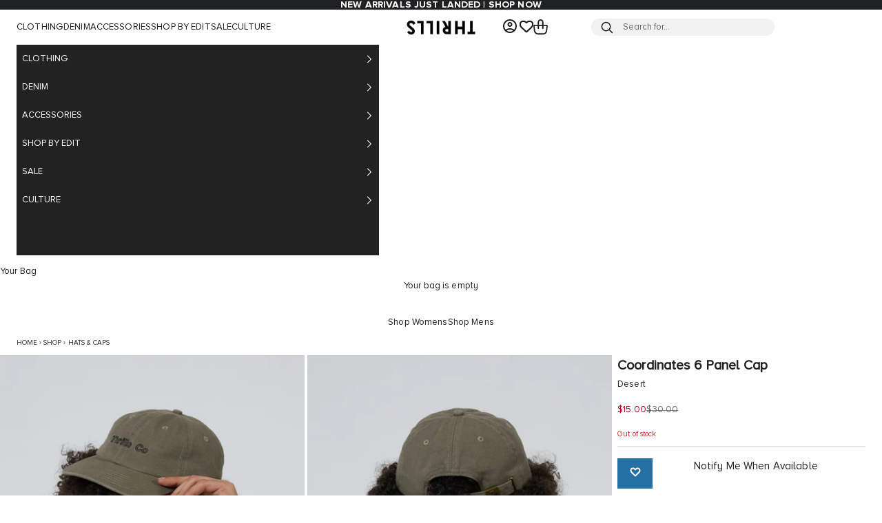

--- FILE ---
content_type: text/html; charset=utf-8
request_url: https://us.thrills.co/products/coordinates-6-panel-cap-desert
body_size: 51650
content:
<!doctype html>

<html class="no-js" lang="en" dir="ltr">
  <head>
    <!-- Google tag (gtag.js) -->
<script async crossorigin fetchpriority="high" src="/cdn/shopifycloud/importmap-polyfill/es-modules-shim.2.4.0.js"></script>
<script async src="https://www.googletagmanager.com/gtag/js?id=AW-948231611"></script>
<script>
  window.dataLayer = window.dataLayer || [];
  function gtag(){dataLayer.push(arguments);}
  gtag('js', new Date());

  gtag('config', 'AW-948231611');
</script>
    <meta charset="utf-8">
    <meta name="viewport" content="width=device-width, initial-scale=1.0, height=device-height, minimum-scale=1.0, maximum-scale=5.0">
    <meta name="keywords" content="Coordinates 6 Panel Cap - Desert | Thrills Co.">
    <!-- Prevent spam -->
    
    
    
















































































































 












































































































































































































  























 
























































 














<link rel="canonical" href="https://us.thrills.co/products/coordinates-6-panel-cap-desert" />



    
    
    

    
    
      
      <link rel="alternate" hreflang="en-us" href="https://us.thrills.co/products/coordinates-6-panel-cap-desert">
      <link rel="alternate" hreflang="en-au" href="https://thrills.co/products/coordinates-6-panel-cap-desert">
      <link rel="alternate" hreflang="x-default" href="https://thrills.co/products/coordinates-6-panel-cap-desert">
    
    
    <title>Coordinates 6 Panel Cap - Desert | Thrills Co. | Thrills Co. USA</title>

  <!-- BEGIN --><meta name="description" content="Shop the Coordinates 6 Panel Cap - Desert online at Thrills Co. Free shipping over $130 + easy returns &amp; exchanges with Buy Now, Pay Later options available. Shop online today!"><!-- END -->
    
    <link rel="canonical" href="https://us.thrills.co/products/coordinates-6-panel-cap-desert"><link rel="shortcut icon" href="//us.thrills.co/cdn/shop/files/THRILLS_palmlogo_71a5c8d0-74f2-4e0a-a86a-d9c3ec26e14e.jpg?v=1661862033&width=96">
      <link rel="apple-touch-icon" href="//us.thrills.co/cdn/shop/files/THRILLS_palmlogo_71a5c8d0-74f2-4e0a-a86a-d9c3ec26e14e.jpg?v=1661862033&width=180"><link rel="preconnect" href="https://fonts.shopifycdn.com" crossorigin>
    <link rel="dns-prefetch" href="https://productreviews.shopifycdn.com"><meta property="og:type" content="product">
  <meta property="og:title" content="Coordinates 6 Panel Cap - Desert">
  <meta property="product:price:amount" content="15.00">
  <meta property="product:price:currency" content="USD"><meta property="og:image" content="http://us.thrills.co/cdn/shop/files/TR23-505C-2_e107892d-c1ba-499d-9490-1d5c16224055.jpg?v=1766656900&width=2048">
  <meta property="og:image:secure_url" content="https://us.thrills.co/cdn/shop/files/TR23-505C-2_e107892d-c1ba-499d-9490-1d5c16224055.jpg?v=1766656900&width=2048">
  <meta property="og:image:width" content="1300">
  <meta property="og:image:height" content="1733"><meta property="og:description" content="Shop the Coordinates 6 Panel Cap - Desert online at Thrills Co. Free shipping over $130 + easy returns &amp; exchanges with Buy Now, Pay Later options available. Shop online today!"><meta property="og:url" content="https://us.thrills.co/products/coordinates-6-panel-cap-desert">
<meta property="og:site_name" content="Thrills Co USA"><meta name="twitter:card" content="summary"><meta name="twitter:title" content="Coordinates 6 Panel Cap - Desert">
  <meta name="twitter:description" content="Made to meet all your outdoor adventures, the Coordinates 6 Panel Cap in Desert is a must-have for any wardrobe. With a classic structured design in an organic cotton canvas construction, this men&#39;s cap is comfy, durable too. Available in a versatile, earthy color, this is a go-to accessory for an effortless casual style. DETAILSOne size fits all. FABRIC Made in: China 100% Organic Cotton Duck Canvas"><meta name="twitter:image" content="https://us.thrills.co/cdn/shop/files/TR23-505C-2_e107892d-c1ba-499d-9490-1d5c16224055.jpg?crop=center&height=1200&v=1766656900&width=1200">
  <meta name="twitter:image:alt" content="">
  <script type="application/ld+json">
  {
    "@context": "https://schema.org",
    "@type": "Product",
    "productID": 7665038557376,
    "offers": [{
          "@type": "Offer",
          "name": "One Size",
          "availability":"https://schema.org/OutOfStock",
          "price": 15.0,
          "priceCurrency": "USD",
          "priceValidUntil": "2026-02-08","sku": "TR23-505C-One Size","gtin": "9351055655228","hasMerchantReturnPolicy": {
              "merchantReturnLink": "https:\/\/us.thrills.co\/policies\/refund-policy"
            },"shippingDetails": {
              "shippingSettingsLink": "https:\/\/us.thrills.co\/policies\/shipping-policy"
            },"url": "https://us.thrills.co/products/coordinates-6-panel-cap-desert?variant=44289180565696"
        }
],"brand": {
      "@type": "Brand",
      "name": "Thrills Co."
    },
    "name": "Coordinates 6 Panel Cap - Desert",
    "description": "Made to meet all your outdoor adventures, the Coordinates 6 Panel Cap in Desert is a must-have for any wardrobe. With a classic structured design in an organic cotton canvas construction, this men's cap is comfy, durable too. Available in a versatile, earthy color, this is a go-to accessory for an effortless casual style. DETAILSOne size fits all. FABRIC Made in: China 100% Organic Cotton Duck Canvas",
    "category": "Hats \u0026 Caps",
    "url": "https://us.thrills.co/products/coordinates-6-panel-cap-desert",
    "sku": "TR23-505C-One Size","gtin": "9351055655228","weight": {
      "@type": "QuantitativeValue",
      "unitCode": "kg",
      "value": 0.15
      },"image": {
      "@type": "ImageObject",
      "url": "https://us.thrills.co/cdn/shop/files/TR23-505C-2_e107892d-c1ba-499d-9490-1d5c16224055.jpg?v=1766656900&width=1024",
      "image": "https://us.thrills.co/cdn/shop/files/TR23-505C-2_e107892d-c1ba-499d-9490-1d5c16224055.jpg?v=1766656900&width=1024",
      "name": "",
      "width": "1024",
      "height": "1024"
    }
  }
  </script>





  <script type="application/ld+json">
  {
    "@context": "https://schema.org",
    "@type": "BreadcrumbList",
  "itemListElement": [{
      "@type": "ListItem",
      "position": 1,
      "name": "Home",
      "item": "https://us.thrills.co"
    },{
          "@type": "ListItem",
          "position": 2,
          "name": "Coordinates 6 Panel Cap - Desert",
          "item": "https://us.thrills.co/products/coordinates-6-panel-cap-desert"
        }]
  }
  </script>


<script>

 
    var google_tag_params = {

    
      ecomm_prodid: 'shopify_AU_7665038557376_44289180565696',
    

      ecomm_pagetype: 'product',
      ecomm_totalvalue: 15.00
    };

  
  
  google_tag_params['user_id'] = ''; 

</script>
<script>
  dataLayer = [];
  dataLayer.push ({   
    'event':'remarketingTriggered',
    'google_tag_params': window.google_tag_params
  });
</script>
    
    <script src="https://www.googleoptimize.com/optimize.js?id=OPT-KTXHVVH"></script>
    <!-- Google Tag Manager -->
<script>(function(w,d,s,l,i){w[l]=w[l]||[];w[l].push({'gtm.start':
new Date().getTime(),event:'gtm.js'});var f=d.getElementsByTagName(s)[0],
j=d.createElement(s),dl=l!='dataLayer'?'&l='+l:'';j.async=true;j.src=
'https://www.googletagmanager.com/gtm.js?id='+i+dl;f.parentNode.insertBefore(j,f);
})(window,document,'script','dataLayer','GTM-5F8CD27');</script>
<!-- End Google Tag Manager -->

<style>/* Typography (heading) */
  

/* Typography (body) */
  



:root {
    /* Container */
    --container-max-width: 100%;
    --container-xxs-max-width: 27.5rem; /* 440px */
    --container-xs-max-width: 37.5rem; /* 600px */
    --container-sm-max-width: 61.25rem; /* 980px */
    --container-md-max-width: 71.875rem; /* 1150px */
    --container-lg-max-width: 78.75rem; /* 1260px */
    --container-xl-max-width: 85rem; /* 1360px */
    --container-gutter: 0.5rem;

    --section-with-border-vertical-spacing: 2rem;
    --section-with-border-vertical-spacing-tight:0.5rem;
    --section-without-border-vertical-spacing:2.5rem;
    --section-without-border-vertical-spacing-tight:2rem;

    --section-stack-gap:2.25rem;
    --section-stack-gap-tight: 2.25rem;

    /* Form settings */
    --form-gap: 1rem; /* Gap between fieldset and submit button */
    --fieldset-gap: 1rem; /* Gap between each form input within a fieldset */
    --form-control-gap: 0.625rem; /* Gap between input and label (ignored for floating label) */
    --checkbox-control-gap: 0.5rem; /* Horizontal gap between checkbox and its associated label */
    --input-padding-block: 0.5rem; /* Vertical padding for input, textarea and native select */
    --input-padding-inline: 0.8rem; /* Horizontal padding for input, textarea and native select */
    --checkbox-size: 0.875rem; /* Size (width and height) for checkbox */

    /* Other sizes */
    --sticky-area-height: calc(var(--announcement-bar-is-sticky, 0) * var(--announcement-bar-height, 0px) + var(--header-is-sticky, 0) * var(--header-height, 0px));

    /* RTL support */
    --transform-logical-flip: 1;
    --transform-origin-start: left;
    --transform-origin-end: right;

    /**
     * ---------------------------------------------------------------------
     * TYPOGRAPHY
     * ---------------------------------------------------------------------
     */

    
    
    /* Font properties */
    --heading-font-family: Proxima Nova Alt Bold, -apple-system, 'Segoe UI', Roboto, 'Helvetica Neue', 'Noto Sans', 'Liberation Sans', Arial, sans-serif, 'Apple Color Emoji', 'Segoe UI Emoji', 'Segoe UI Symbol', 'Noto Color Emoji';
    --heading-font-weight: 400;
    --heading-font-style: normal;
    --heading-text-transform: uppercase;
    --heading-letter-spacing: 0.0em;
    --text-font-family: 'Proxima Nova Alt Regular', -apple-system, 'Segoe UI', Roboto, 'Helvetica Neue', 'Noto Sans', 'Liberation Sans', Arial, sans-serif, 'Apple Color Emoji', 'Segoe UI Emoji', 'Segoe UI Symbol', 'Noto Color Emoji';
    --text-font-weight: 400;
    --text-font-style: normal;
    --text-letter-spacing: 0.01em;
    --button-font: var(--heading-font-style) var(--heading-font-weight) var(--text-sm) / 1.65 var(--heading-font-family);
    --button-text-transform: uppercase;
    --button-letter-spacing: 0.03em;

    /* Font sizes */--text-heading-size-factor: 1.2;
    --text-h1: max(0.6875rem, clamp(1.375rem, 1.146341463414634rem + 0.975609756097561vw, 2rem) * var(--text-heading-size-factor));
    --text-h2: max(0.6875rem, clamp(1.25rem, 1.0670731707317074rem + 0.7804878048780488vw, 1.75rem) * var(--text-heading-size-factor));
    --text-h3: max(0.6875rem, clamp(1.125rem, 1.0335365853658536rem + 0.3902439024390244vw, 1.375rem) * var(--text-heading-size-factor));
    --text-h4: max(0.6875rem, clamp(1rem, 0.9542682926829268rem + 0.1951219512195122vw, 1.125rem) * var(--text-heading-size-factor));
    --text-h5: calc(0.875rem * var(--text-heading-size-factor));
    --text-h6: calc(0.75rem * var(--text-heading-size-factor));

    --text-xs: 0.6875rem;
    --text-sm: 0.75rem;
    --text-base: 0.8125rem;
    --text-lg: 0.9375rem;
    --text-xl: 1.0625rem;

    /**
     * ---------------------------------------------------------------------
     * COLORS
     * ---------------------------------------------------------------------
     */

    /* Color settings */--accent: 28 27 27;
    --text-primary: 32 33 35;
    --background-primary: 254 254 254;
    --background-secondary: 246 246 246;
    --border-color: 221 221 221;
    --page-overlay: 0 0 0 / 0.5;

    /* Button colors */
    --button-background-primary: 28 27 27;
    --button-text-primary: 254 254 254;

    /* Status colors */
    --success-background: 212 227 203;
    --success-text: 48 122 7;
    --warning-background: 253 241 224;
    --warning-text: 237 138 0;
    --error-background: 243 204 204;
    --error-text: 203 43 43;

    /* Product colors */
    --on-sale-text: 169 2 21;
    --on-sale-badge-background: 169 2 21;
    --on-sale-badge-text: 255 255 255;
    --sold-out-badge-background: 0 0 0;
    --sold-out-badge-text: 255 255 255;
    --custom-badge-background: 28 28 28;
    --custom-badge-text: 255 255 255;
    --star-color: 28 27 27;

    /* Header colors */--header-background: 254 254 254;
    --header-text: 28 27 27;
    --header-border-color: 220 220 220;

    /* Footer colors */--footer-background: 32 33 35;
    --footer-text: 254 254 254;
    --footer-border-color: 65 66 68;

    /* Modal colors */--modal-background: 254 254 254;
    --modal-text: 28 27 27;
    --modal-border-color: 220 220 220;

    /* Drawer colors (reuse the same as modal) */
    --drawer-background: 254 254 254;
    --drawer-text: 28 27 27;
    --drawer-border-color: 220 220 220;

    /* Popover background (uses the primary background) */
    --popover-background: 254 254 254;
    --popover-text: 32 33 35;
    --popover-border-color: 221 221 221;

    /* Rounded variables (used for border radius) */
    --rounded-full: 9999px;
    /* --button-border-radius: 0.0rem; */
    --button-border-radius: 2px;
    --input-border-radius: 0.0rem;

    /* Box shadow */
    --shadow-sm: 0 2px 8px rgb(0 0 0 / 0.05);
    --shadow: 0 5px 15px rgb(0 0 0 / 0.05);
    --shadow-md: 0 5px 30px rgb(0 0 0 / 0.05);
    --shadow-block: px px px rgb(var(--text-primary) / 0.0);

    /**
     * ---------------------------------------------------------------------
     * OTHER
     * ---------------------------------------------------------------------
     */

    --checkmark-svg-url: url(//us.thrills.co/cdn/shop/t/144/assets/checkmark.svg?v=107790569782619398751763612998);
    --cursor-zoom-in-svg-url: url(//us.thrills.co/cdn/shop/t/144/assets/cursor-zoom-in.svg?v=33065348395791945051763612998);
  }

  [dir="rtl"]:root {
    /* RTL support */
    --transform-logical-flip: -1;
    --transform-origin-start: right;
    --transform-origin-end: left;
  }

  @media screen and (min-width: 700px) {
    :root {
      /* Typography (font size) */
      --text-xs: 0.6875rem;
      --text-sm: 0.75rem;
      --text-base: 0.8125rem;
      --text-lg: 0.9375rem;
      --text-xl: 1.1875rem;

      /* Spacing settings */
      --container-gutter: 1.5rem;
    }
  }

  @media screen and (min-width: 1000px) {
    :root {
      /* Spacing settings */
      --container-gutter: 1.5rem;

      --section-with-border-vertical-spacing: 3rem;
      --section-with-border-vertical-spacing-tight: 0.25rem;
      --section-without-border-vertical-spacing: 1.5rem;
      --section-without-border-vertical-spacing-tight: 3rem;

      --section-stack-gap:2.25rem;
      --section-stack-gap-tight:2.25rem;
    }
  }
</style><script>
  document.documentElement.classList.replace('no-js', 'js');

  // This allows to expose several variables to the global scope, to be used in scripts
  window.themeVariables = {
    settings: {
      showPageTransition: false,
      pageType: "product",
      moneyFormat: "${{amount}}",
      moneyWithCurrencyFormat: "${{amount}} USD",
      currencyCodeEnabled: false,
      cartType: "drawer"
    },

    strings: {
      addToCartButton: "Add to bag",
      soldOutButton: "Sold out",
      preOrderButton: "Pre-order",
      unavailableButton: "Unavailable",
      addedToCart: "Added to your bag!",
      closeGallery: "Close gallery",
      zoomGallery: "Zoom picture",
      errorGallery: "Image cannot be loaded",
      soldOutBadge: "Sold out",
      discountBadge: "Save @@",
      sku: "SKU:",
      shippingEstimatorNoResults: "Sorry, we do not ship to your address.",
      shippingEstimatorOneResult: "There is one shipping rate for your address:",
      shippingEstimatorMultipleResults: "There are several shipping rates for your address:",
      shippingEstimatorError: "One or more error occurred while retrieving shipping rates:",
      next: "Next",
      previous: "Previous"
    },

    mediaQueries: {
      'sm': 'screen and (min-width: 700px)',
      'md': 'screen and (min-width: 1000px)',
      'lg': 'screen and (min-width: 1150px)',
      'xl': 'screen and (min-width: 1400px)',
      '2xl': 'screen and (min-width: 1600px)',
      'sm-max': 'screen and (max-width: 699px)',
      'md-max': 'screen and (max-width: 999px)',
      'lg-max': 'screen and (max-width: 1149px)',
      'xl-max': 'screen and (max-width: 1399px)',
      '2xl-max': 'screen and (max-width: 1599px)',
      'motion-safe': '(prefers-reduced-motion: no-preference)',
      'motion-reduce': '(prefers-reduced-motion: reduce)',
      'supports-hover': 'screen and (pointer: fine)',
      'supports-touch': 'screen and (hover: none)'
    }
  };</script><script async src="//us.thrills.co/cdn/shop/t/144/assets/es-module-shims.min.js?v=41244696521020306371763612976"></script>

    <script type="importmap">{
        "imports": {
          "vendor": "//us.thrills.co/cdn/shop/t/144/assets/vendor.min.js?v=114730757745344854631763612980",
          "theme": "//us.thrills.co/cdn/shop/t/144/assets/theme.js?v=124687007592295389481763612979",
          "photoswipe": "//us.thrills.co/cdn/shop/t/144/assets/photoswipe.min.js?v=30761459775438637251763612978"
        }
      }
    </script>

    <script type="module" src="//us.thrills.co/cdn/shop/t/144/assets/vendor.min.js?v=114730757745344854631763612980"></script>
    <script type="module" src="//us.thrills.co/cdn/shop/t/144/assets/theme.js?v=124687007592295389481763612979"></script>
    <script type="module" src="//us.thrills.co/cdn/shop/t/144/assets/custom.js?v=154213242251146111161763612975" defer></script>
    <script src="https://ajax.googleapis.com/ajax/libs/jquery/3.7.1/jquery.min.js"></script>

    <link href="https://d3hw6dc1ow8pp2.cloudfront.net/styles/main.min.css" rel="stylesheet" type="text/css">
<style type="text/css">
.okeReviews .okeReviews-reviewsWidget-header-controls-writeReview {
        display: inline-block;
    }
    .okeReviews .okeReviews-reviewsWidget.is-okeReviews-empty {
        display: block;
    }
</style>
<script type="application/json" id="oke-reviews-settings">
{"analyticsSettings":{"isWidgetOnScreenTrackingEnabled":false,"provider":"gtag"},"disableInitialReviewsFetchOnProducts":false,"locale":"en","localeAndVariant":{"code":"en"},"omitMicrodata":true,"reviewSortOrder":"date","subscriberId":"88151618-b17c-4162-840d-2dfb44e8efe6","starRatingColor":"#1C1B1B","recorderPlus":true,"recorderQandaPlus":true}
</script>

	<link rel="stylesheet" type="text/css" href="https://dov7r31oq5dkj.cloudfront.net/88151618-b17c-4162-840d-2dfb44e8efe6/widget-style-customisations.css?v=b3879e8c-660d-40b9-a60f-442500328946">    

    <script>window.performance && window.performance.mark && window.performance.mark('shopify.content_for_header.start');</script><meta name="facebook-domain-verification" content="j6ussgw4jfnzb5lo9pm2jrs4po7t37">
<meta name="google-site-verification" content="fSFp7DxvUVszUZtOjdWsGYlcLBAJqcwnRlrUrmkRKhQ">
<meta id="shopify-digital-wallet" name="shopify-digital-wallet" content="/55171252416/digital_wallets/dialog">
<meta name="shopify-checkout-api-token" content="ddfee51d7f3cb8e5116c6e7f94575578">
<meta id="in-context-paypal-metadata" data-shop-id="55171252416" data-venmo-supported="false" data-environment="production" data-locale="en_US" data-paypal-v4="true" data-currency="USD">
<link rel="alternate" type="application/json+oembed" href="https://us.thrills.co/products/coordinates-6-panel-cap-desert.oembed">
<script async="async" src="/checkouts/internal/preloads.js?locale=en-US"></script>
<link rel="preconnect" href="https://shop.app" crossorigin="anonymous">
<script async="async" src="https://shop.app/checkouts/internal/preloads.js?locale=en-US&shop_id=55171252416" crossorigin="anonymous"></script>
<script id="apple-pay-shop-capabilities" type="application/json">{"shopId":55171252416,"countryCode":"AU","currencyCode":"USD","merchantCapabilities":["supports3DS"],"merchantId":"gid:\/\/shopify\/Shop\/55171252416","merchantName":"Thrills Co USA","requiredBillingContactFields":["postalAddress","email","phone"],"requiredShippingContactFields":["postalAddress","email","phone"],"shippingType":"shipping","supportedNetworks":["visa","masterCard","amex","jcb"],"total":{"type":"pending","label":"Thrills Co USA","amount":"1.00"},"shopifyPaymentsEnabled":true,"supportsSubscriptions":true}</script>
<script id="shopify-features" type="application/json">{"accessToken":"ddfee51d7f3cb8e5116c6e7f94575578","betas":["rich-media-storefront-analytics"],"domain":"us.thrills.co","predictiveSearch":true,"shopId":55171252416,"locale":"en"}</script>
<script>var Shopify = Shopify || {};
Shopify.shop = "thrills-co-usa.myshopify.com";
Shopify.locale = "en";
Shopify.currency = {"active":"USD","rate":"1.0"};
Shopify.country = "US";
Shopify.theme = {"name":"Spring\/Autumn Launch | 20\/11\/2025 | Structured","id":148429996224,"schema_name":"Prestige","schema_version":"7.3.6","theme_store_id":null,"role":"main"};
Shopify.theme.handle = "null";
Shopify.theme.style = {"id":null,"handle":null};
Shopify.cdnHost = "us.thrills.co/cdn";
Shopify.routes = Shopify.routes || {};
Shopify.routes.root = "/";</script>
<script type="module">!function(o){(o.Shopify=o.Shopify||{}).modules=!0}(window);</script>
<script>!function(o){function n(){var o=[];function n(){o.push(Array.prototype.slice.apply(arguments))}return n.q=o,n}var t=o.Shopify=o.Shopify||{};t.loadFeatures=n(),t.autoloadFeatures=n()}(window);</script>
<script>
  window.ShopifyPay = window.ShopifyPay || {};
  window.ShopifyPay.apiHost = "shop.app\/pay";
  window.ShopifyPay.redirectState = null;
</script>
<script id="shop-js-analytics" type="application/json">{"pageType":"product"}</script>
<script defer="defer" async type="module" src="//us.thrills.co/cdn/shopifycloud/shop-js/modules/v2/client.init-shop-cart-sync_WVOgQShq.en.esm.js"></script>
<script defer="defer" async type="module" src="//us.thrills.co/cdn/shopifycloud/shop-js/modules/v2/chunk.common_C_13GLB1.esm.js"></script>
<script defer="defer" async type="module" src="//us.thrills.co/cdn/shopifycloud/shop-js/modules/v2/chunk.modal_CLfMGd0m.esm.js"></script>
<script type="module">
  await import("//us.thrills.co/cdn/shopifycloud/shop-js/modules/v2/client.init-shop-cart-sync_WVOgQShq.en.esm.js");
await import("//us.thrills.co/cdn/shopifycloud/shop-js/modules/v2/chunk.common_C_13GLB1.esm.js");
await import("//us.thrills.co/cdn/shopifycloud/shop-js/modules/v2/chunk.modal_CLfMGd0m.esm.js");

  window.Shopify.SignInWithShop?.initShopCartSync?.({"fedCMEnabled":true,"windoidEnabled":true});

</script>
<script>
  window.Shopify = window.Shopify || {};
  if (!window.Shopify.featureAssets) window.Shopify.featureAssets = {};
  window.Shopify.featureAssets['shop-js'] = {"shop-cart-sync":["modules/v2/client.shop-cart-sync_DuR37GeY.en.esm.js","modules/v2/chunk.common_C_13GLB1.esm.js","modules/v2/chunk.modal_CLfMGd0m.esm.js"],"init-fed-cm":["modules/v2/client.init-fed-cm_BucUoe6W.en.esm.js","modules/v2/chunk.common_C_13GLB1.esm.js","modules/v2/chunk.modal_CLfMGd0m.esm.js"],"shop-toast-manager":["modules/v2/client.shop-toast-manager_B0JfrpKj.en.esm.js","modules/v2/chunk.common_C_13GLB1.esm.js","modules/v2/chunk.modal_CLfMGd0m.esm.js"],"init-shop-cart-sync":["modules/v2/client.init-shop-cart-sync_WVOgQShq.en.esm.js","modules/v2/chunk.common_C_13GLB1.esm.js","modules/v2/chunk.modal_CLfMGd0m.esm.js"],"shop-button":["modules/v2/client.shop-button_B_U3bv27.en.esm.js","modules/v2/chunk.common_C_13GLB1.esm.js","modules/v2/chunk.modal_CLfMGd0m.esm.js"],"init-windoid":["modules/v2/client.init-windoid_DuP9q_di.en.esm.js","modules/v2/chunk.common_C_13GLB1.esm.js","modules/v2/chunk.modal_CLfMGd0m.esm.js"],"shop-cash-offers":["modules/v2/client.shop-cash-offers_BmULhtno.en.esm.js","modules/v2/chunk.common_C_13GLB1.esm.js","modules/v2/chunk.modal_CLfMGd0m.esm.js"],"pay-button":["modules/v2/client.pay-button_CrPSEbOK.en.esm.js","modules/v2/chunk.common_C_13GLB1.esm.js","modules/v2/chunk.modal_CLfMGd0m.esm.js"],"init-customer-accounts":["modules/v2/client.init-customer-accounts_jNk9cPYQ.en.esm.js","modules/v2/client.shop-login-button_DJ5ldayH.en.esm.js","modules/v2/chunk.common_C_13GLB1.esm.js","modules/v2/chunk.modal_CLfMGd0m.esm.js"],"avatar":["modules/v2/client.avatar_BTnouDA3.en.esm.js"],"checkout-modal":["modules/v2/client.checkout-modal_pBPyh9w8.en.esm.js","modules/v2/chunk.common_C_13GLB1.esm.js","modules/v2/chunk.modal_CLfMGd0m.esm.js"],"init-shop-for-new-customer-accounts":["modules/v2/client.init-shop-for-new-customer-accounts_BUoCy7a5.en.esm.js","modules/v2/client.shop-login-button_DJ5ldayH.en.esm.js","modules/v2/chunk.common_C_13GLB1.esm.js","modules/v2/chunk.modal_CLfMGd0m.esm.js"],"init-customer-accounts-sign-up":["modules/v2/client.init-customer-accounts-sign-up_CnczCz9H.en.esm.js","modules/v2/client.shop-login-button_DJ5ldayH.en.esm.js","modules/v2/chunk.common_C_13GLB1.esm.js","modules/v2/chunk.modal_CLfMGd0m.esm.js"],"init-shop-email-lookup-coordinator":["modules/v2/client.init-shop-email-lookup-coordinator_CzjY5t9o.en.esm.js","modules/v2/chunk.common_C_13GLB1.esm.js","modules/v2/chunk.modal_CLfMGd0m.esm.js"],"shop-follow-button":["modules/v2/client.shop-follow-button_CsYC63q7.en.esm.js","modules/v2/chunk.common_C_13GLB1.esm.js","modules/v2/chunk.modal_CLfMGd0m.esm.js"],"shop-login-button":["modules/v2/client.shop-login-button_DJ5ldayH.en.esm.js","modules/v2/chunk.common_C_13GLB1.esm.js","modules/v2/chunk.modal_CLfMGd0m.esm.js"],"shop-login":["modules/v2/client.shop-login_B9ccPdmx.en.esm.js","modules/v2/chunk.common_C_13GLB1.esm.js","modules/v2/chunk.modal_CLfMGd0m.esm.js"],"lead-capture":["modules/v2/client.lead-capture_D0K_KgYb.en.esm.js","modules/v2/chunk.common_C_13GLB1.esm.js","modules/v2/chunk.modal_CLfMGd0m.esm.js"],"payment-terms":["modules/v2/client.payment-terms_BWmiNN46.en.esm.js","modules/v2/chunk.common_C_13GLB1.esm.js","modules/v2/chunk.modal_CLfMGd0m.esm.js"]};
</script>
<script>(function() {
  var isLoaded = false;
  function asyncLoad() {
    if (isLoaded) return;
    isLoaded = true;
    var urls = ["https:\/\/assets.smartwishlist.webmarked.net\/static\/v6\/smartwishlist.js?shop=thrills-co-usa.myshopify.com","https:\/\/d3hw6dc1ow8pp2.cloudfront.net\/reviewsWidget.min.js?shop=thrills-co-usa.myshopify.com","https:\/\/cozycountryredirectii.addons.business\/js\/eggbox\/7335\/script_7f40ec8a16fea237b8ad4fc1abbd5aaa.js?v=1\u0026sign=7f40ec8a16fea237b8ad4fc1abbd5aaa\u0026shop=thrills-co-usa.myshopify.com","https:\/\/config.gorgias.chat\/bundle-loader\/01GYCC6PE8E0AMZ0JFC7X51J7P?source=shopify1click\u0026shop=thrills-co-usa.myshopify.com","https:\/\/public.9gtb.com\/loader.js?g_cvt_id=ef85705a-8abc-4e83-bd17-c294c5304bf8\u0026shop=thrills-co-usa.myshopify.com"];
    for (var i = 0; i < urls.length; i++) {
      var s = document.createElement('script');
      s.type = 'text/javascript';
      s.async = true;
      s.src = urls[i];
      var x = document.getElementsByTagName('script')[0];
      x.parentNode.insertBefore(s, x);
    }
  };
  if(window.attachEvent) {
    window.attachEvent('onload', asyncLoad);
  } else {
    window.addEventListener('load', asyncLoad, false);
  }
})();</script>
<script id="__st">var __st={"a":55171252416,"offset":39600,"reqid":"cbef0bcf-3994-4086-b5a1-8b23a497b1e1-1769609341","pageurl":"us.thrills.co\/products\/coordinates-6-panel-cap-desert","u":"3ca4a7e8416e","p":"product","rtyp":"product","rid":7665038557376};</script>
<script>window.ShopifyPaypalV4VisibilityTracking = true;</script>
<script id="captcha-bootstrap">!function(){'use strict';const t='contact',e='account',n='new_comment',o=[[t,t],['blogs',n],['comments',n],[t,'customer']],c=[[e,'customer_login'],[e,'guest_login'],[e,'recover_customer_password'],[e,'create_customer']],r=t=>t.map((([t,e])=>`form[action*='/${t}']:not([data-nocaptcha='true']) input[name='form_type'][value='${e}']`)).join(','),a=t=>()=>t?[...document.querySelectorAll(t)].map((t=>t.form)):[];function s(){const t=[...o],e=r(t);return a(e)}const i='password',u='form_key',d=['recaptcha-v3-token','g-recaptcha-response','h-captcha-response',i],f=()=>{try{return window.sessionStorage}catch{return}},m='__shopify_v',_=t=>t.elements[u];function p(t,e,n=!1){try{const o=window.sessionStorage,c=JSON.parse(o.getItem(e)),{data:r}=function(t){const{data:e,action:n}=t;return t[m]||n?{data:e,action:n}:{data:t,action:n}}(c);for(const[e,n]of Object.entries(r))t.elements[e]&&(t.elements[e].value=n);n&&o.removeItem(e)}catch(o){console.error('form repopulation failed',{error:o})}}const l='form_type',E='cptcha';function T(t){t.dataset[E]=!0}const w=window,h=w.document,L='Shopify',v='ce_forms',y='captcha';let A=!1;((t,e)=>{const n=(g='f06e6c50-85a8-45c8-87d0-21a2b65856fe',I='https://cdn.shopify.com/shopifycloud/storefront-forms-hcaptcha/ce_storefront_forms_captcha_hcaptcha.v1.5.2.iife.js',D={infoText:'Protected by hCaptcha',privacyText:'Privacy',termsText:'Terms'},(t,e,n)=>{const o=w[L][v],c=o.bindForm;if(c)return c(t,g,e,D).then(n);var r;o.q.push([[t,g,e,D],n]),r=I,A||(h.body.append(Object.assign(h.createElement('script'),{id:'captcha-provider',async:!0,src:r})),A=!0)});var g,I,D;w[L]=w[L]||{},w[L][v]=w[L][v]||{},w[L][v].q=[],w[L][y]=w[L][y]||{},w[L][y].protect=function(t,e){n(t,void 0,e),T(t)},Object.freeze(w[L][y]),function(t,e,n,w,h,L){const[v,y,A,g]=function(t,e,n){const i=e?o:[],u=t?c:[],d=[...i,...u],f=r(d),m=r(i),_=r(d.filter((([t,e])=>n.includes(e))));return[a(f),a(m),a(_),s()]}(w,h,L),I=t=>{const e=t.target;return e instanceof HTMLFormElement?e:e&&e.form},D=t=>v().includes(t);t.addEventListener('submit',(t=>{const e=I(t);if(!e)return;const n=D(e)&&!e.dataset.hcaptchaBound&&!e.dataset.recaptchaBound,o=_(e),c=g().includes(e)&&(!o||!o.value);(n||c)&&t.preventDefault(),c&&!n&&(function(t){try{if(!f())return;!function(t){const e=f();if(!e)return;const n=_(t);if(!n)return;const o=n.value;o&&e.removeItem(o)}(t);const e=Array.from(Array(32),(()=>Math.random().toString(36)[2])).join('');!function(t,e){_(t)||t.append(Object.assign(document.createElement('input'),{type:'hidden',name:u})),t.elements[u].value=e}(t,e),function(t,e){const n=f();if(!n)return;const o=[...t.querySelectorAll(`input[type='${i}']`)].map((({name:t})=>t)),c=[...d,...o],r={};for(const[a,s]of new FormData(t).entries())c.includes(a)||(r[a]=s);n.setItem(e,JSON.stringify({[m]:1,action:t.action,data:r}))}(t,e)}catch(e){console.error('failed to persist form',e)}}(e),e.submit())}));const S=(t,e)=>{t&&!t.dataset[E]&&(n(t,e.some((e=>e===t))),T(t))};for(const o of['focusin','change'])t.addEventListener(o,(t=>{const e=I(t);D(e)&&S(e,y())}));const B=e.get('form_key'),M=e.get(l),P=B&&M;t.addEventListener('DOMContentLoaded',(()=>{const t=y();if(P)for(const e of t)e.elements[l].value===M&&p(e,B);[...new Set([...A(),...v().filter((t=>'true'===t.dataset.shopifyCaptcha))])].forEach((e=>S(e,t)))}))}(h,new URLSearchParams(w.location.search),n,t,e,['guest_login'])})(!0,!0)}();</script>
<script integrity="sha256-4kQ18oKyAcykRKYeNunJcIwy7WH5gtpwJnB7kiuLZ1E=" data-source-attribution="shopify.loadfeatures" defer="defer" src="//us.thrills.co/cdn/shopifycloud/storefront/assets/storefront/load_feature-a0a9edcb.js" crossorigin="anonymous"></script>
<script crossorigin="anonymous" defer="defer" src="//us.thrills.co/cdn/shopifycloud/storefront/assets/shopify_pay/storefront-65b4c6d7.js?v=20250812"></script>
<script data-source-attribution="shopify.dynamic_checkout.dynamic.init">var Shopify=Shopify||{};Shopify.PaymentButton=Shopify.PaymentButton||{isStorefrontPortableWallets:!0,init:function(){window.Shopify.PaymentButton.init=function(){};var t=document.createElement("script");t.src="https://us.thrills.co/cdn/shopifycloud/portable-wallets/latest/portable-wallets.en.js",t.type="module",document.head.appendChild(t)}};
</script>
<script data-source-attribution="shopify.dynamic_checkout.buyer_consent">
  function portableWalletsHideBuyerConsent(e){var t=document.getElementById("shopify-buyer-consent"),n=document.getElementById("shopify-subscription-policy-button");t&&n&&(t.classList.add("hidden"),t.setAttribute("aria-hidden","true"),n.removeEventListener("click",e))}function portableWalletsShowBuyerConsent(e){var t=document.getElementById("shopify-buyer-consent"),n=document.getElementById("shopify-subscription-policy-button");t&&n&&(t.classList.remove("hidden"),t.removeAttribute("aria-hidden"),n.addEventListener("click",e))}window.Shopify?.PaymentButton&&(window.Shopify.PaymentButton.hideBuyerConsent=portableWalletsHideBuyerConsent,window.Shopify.PaymentButton.showBuyerConsent=portableWalletsShowBuyerConsent);
</script>
<script>
  function portableWalletsCleanup(e){e&&e.src&&console.error("Failed to load portable wallets script "+e.src);var t=document.querySelectorAll("shopify-accelerated-checkout .shopify-payment-button__skeleton, shopify-accelerated-checkout-cart .wallet-cart-button__skeleton"),e=document.getElementById("shopify-buyer-consent");for(let e=0;e<t.length;e++)t[e].remove();e&&e.remove()}function portableWalletsNotLoadedAsModule(e){e instanceof ErrorEvent&&"string"==typeof e.message&&e.message.includes("import.meta")&&"string"==typeof e.filename&&e.filename.includes("portable-wallets")&&(window.removeEventListener("error",portableWalletsNotLoadedAsModule),window.Shopify.PaymentButton.failedToLoad=e,"loading"===document.readyState?document.addEventListener("DOMContentLoaded",window.Shopify.PaymentButton.init):window.Shopify.PaymentButton.init())}window.addEventListener("error",portableWalletsNotLoadedAsModule);
</script>

<script type="module" src="https://us.thrills.co/cdn/shopifycloud/portable-wallets/latest/portable-wallets.en.js" onError="portableWalletsCleanup(this)" crossorigin="anonymous"></script>
<script nomodule>
  document.addEventListener("DOMContentLoaded", portableWalletsCleanup);
</script>

<link id="shopify-accelerated-checkout-styles" rel="stylesheet" media="screen" href="https://us.thrills.co/cdn/shopifycloud/portable-wallets/latest/accelerated-checkout-backwards-compat.css" crossorigin="anonymous">
<style id="shopify-accelerated-checkout-cart">
        #shopify-buyer-consent {
  margin-top: 1em;
  display: inline-block;
  width: 100%;
}

#shopify-buyer-consent.hidden {
  display: none;
}

#shopify-subscription-policy-button {
  background: none;
  border: none;
  padding: 0;
  text-decoration: underline;
  font-size: inherit;
  cursor: pointer;
}

#shopify-subscription-policy-button::before {
  box-shadow: none;
}

      </style>

<script>window.performance && window.performance.mark && window.performance.mark('shopify.content_for_header.end');</script>
<link href="//us.thrills.co/cdn/shop/t/144/assets/theme.css?v=167704244940272476381763612978" rel="stylesheet" type="text/css" media="all" /><link href="//us.thrills.co/cdn/shop/t/144/assets/custom-fonts.css?v=21994602590901999671763612974" rel="stylesheet" type="text/css" media="all" /><link href="//us.thrills.co/cdn/shop/t/144/assets/custom.css?v=119986142503949641571763612975" rel="stylesheet" type="text/css" media="all" /><script>
  !function(t,n){function o(n){var o=t.getElementsByTagName("script")[0],i=t.createElement("script");i.src=n,i.crossOrigin="",o.parentNode.insertBefore(i,o)}if(!n.isLoyaltyLion){window.loyaltylion=n,void 0===window.lion&&(window.lion=n),n.version=2,n.isLoyaltyLion=!0;var i=new Date,e=i.getFullYear().toString()+i.getMonth().toString()+i.getDate().toString();o("https://sdk.loyaltylion.net/static/2/loader.js?t="+e);var r=!1;n.init=function(t){if(r)throw new Error("Cannot call lion.init more than once");r=!0;var a=n._token=t.token;if(!a)throw new Error("Token must be supplied to lion.init");for(var l=[],s="_push configure bootstrap shutdown on removeListener authenticateCustomer".split(" "),c=0;c<s.length;c+=1)!function(t,n){t[n]=function(){l.push([n,Array.prototype.slice.call(arguments,0)])}}(n,s[c]);o("https://sdk.loyaltylion.net/sdk/start/"+a+".js?t="+e+i.getHours().toString()),n._initData=t,n._buffer=l}}}(document,window.loyaltylion||[]);

  
    
      loyaltylion.init({ token: "5c41110dd9e3fc099f727ad27d0def6d" });
    
  
</script>
    <script>
    
    
    
    
    var gsf_conversion_data = {page_type : 'product', event : 'view_item', data : {product_data : [{variant_id : 44289180565696, product_id : 7665038557376, name : "Coordinates 6 Panel Cap - Desert", price : "15.00", currency : "USD", sku : "TR23-505C-One Size", brand : "Thrills Co.", variant : "One Size", category : "Hats &amp; Caps", quantity : "0" }], total_price : "15.00", shop_currency : "USD"}};
    
</script> 
  <meta name="google-site-verification" content="68TuH4uyL6nWw5Rmy9vHjABlo5S0Pf-6kUgRcP7lozQ" />
  



    


    <script type="text/javascript">
    (function(c,l,a,r,i,t,y){
        c[a]=c[a]||function(){(c[a].q=c[a].q||[]).push(arguments)};
        t=l.createElement(r);t.async=1;t.src="https://www.clarity.ms/tag/"+i;
        y=l.getElementsByTagName(r)[0];y.parentNode.insertBefore(t,y);
    })(window, document, "clarity", "script", "n4gi51zg5y");
</script>
  
<!-- START Image preloader --><link 
      rel="preload" 
      as="image" 
      href="//us.thrills.co/cdn/shop/files/TR23-505C-2_e107892d-c1ba-499d-9490-1d5c16224055.jpg?v=1766656900&width=1500" 
      imagessrcset="
        //us.thrills.co/cdn/shop/files/TR23-505C-2_e107892d-c1ba-499d-9490-1d5c16224055.jpg?v=1766656900&width=165 165w, 
        //us.thrills.co/cdn/shop/files/TR23-505C-2_e107892d-c1ba-499d-9490-1d5c16224055.jpg?v=1766656900&width=360 360w, 
        //us.thrills.co/cdn/shop/files/TR23-505C-2_e107892d-c1ba-499d-9490-1d5c16224055.jpg?v=1766656900&width=535 535w, 
        //us.thrills.co/cdn/shop/files/TR23-505C-2_e107892d-c1ba-499d-9490-1d5c16224055.jpg?v=1766656900&width=750 750w, 
        //us.thrills.co/cdn/shop/files/TR23-505C-2_e107892d-c1ba-499d-9490-1d5c16224055.jpg?v=1766656900&width=1100 1100w, 
        //us.thrills.co/cdn/shop/files/TR23-505C-2_e107892d-c1ba-499d-9490-1d5c16224055.jpg?v=1766656900&width=1500 1500w" 
      imagesizes="(min-width: 1600px) 675px, (min-width: 990px) calc(45.0vw - 10rem), (min-width: 750px) calc((100vw - 10rem) / 2), calc(100vw - 3rem)"
    >
<link
            rel="preload"
            as="image"
            imagesrcset="
              //us.thrills.co/cdn/shop/files/TR23-505C-3_66397aa9-cf46-4ee1-b4f0-e92f0f1324b3.jpg?v=1766656634&width=54 54w, 
              //us.thrills.co/cdn/shop/files/TR23-505C-3_66397aa9-cf46-4ee1-b4f0-e92f0f1324b3.jpg?v=1766656634&width=74 74w, 
              //us.thrills.co/cdn/shop/files/TR23-505C-3_66397aa9-cf46-4ee1-b4f0-e92f0f1324b3.jpg?v=1766656634&width=162 162w, 
              //us.thrills.co/cdn/shop/files/TR23-505C-3_66397aa9-cf46-4ee1-b4f0-e92f0f1324b3.jpg?v=1766656634&width=208 208w, 
              //us.thrills.co/cdn/shop/files/TR23-505C-3_66397aa9-cf46-4ee1-b4f0-e92f0f1324b3.jpg?v=1766656634&width=324 324w, 
              //us.thrills.co/cdn/shop/files/TR23-505C-3_66397aa9-cf46-4ee1-b4f0-e92f0f1324b3.jpg?v=1766656634&width=416 416w"
            href="//us.thrills.co/cdn/shop/files/TR23-505C-3_66397aa9-cf46-4ee1-b4f0-e92f0f1324b3.jpg?v=1766656634&width=416"
            imagesizes="(max-width: 699px) calc(100vw - 40px), (max-width: 999px) calc(100vw - 64px), calc(35vw - 96px)"
          />
<link
            rel="preload"
            as="image"
            imagesrcset="
              //us.thrills.co/cdn/shop/files/TR23-505C-1_79418c8f-2f2e-4625-9467-0c2c1bb7ada9.jpg?v=1766656846&width=54 54w, 
              //us.thrills.co/cdn/shop/files/TR23-505C-1_79418c8f-2f2e-4625-9467-0c2c1bb7ada9.jpg?v=1766656846&width=74 74w, 
              //us.thrills.co/cdn/shop/files/TR23-505C-1_79418c8f-2f2e-4625-9467-0c2c1bb7ada9.jpg?v=1766656846&width=162 162w, 
              //us.thrills.co/cdn/shop/files/TR23-505C-1_79418c8f-2f2e-4625-9467-0c2c1bb7ada9.jpg?v=1766656846&width=208 208w, 
              //us.thrills.co/cdn/shop/files/TR23-505C-1_79418c8f-2f2e-4625-9467-0c2c1bb7ada9.jpg?v=1766656846&width=324 324w, 
              //us.thrills.co/cdn/shop/files/TR23-505C-1_79418c8f-2f2e-4625-9467-0c2c1bb7ada9.jpg?v=1766656846&width=416 416w"
            href="//us.thrills.co/cdn/shop/files/TR23-505C-1_79418c8f-2f2e-4625-9467-0c2c1bb7ada9.jpg?v=1766656846&width=416"
            imagesizes="(max-width: 699px) calc(100vw - 40px), (max-width: 999px) calc(100vw - 64px), calc(35vw - 96px)"
          />



<!-- END Image preloader -->
  

<!-- BEGIN app block: shopify://apps/simprosys-google-shopping-feed/blocks/core_settings_block/1f0b859e-9fa6-4007-97e8-4513aff5ff3b --><!-- BEGIN: GSF App Core Tags & Scripts by Simprosys Google Shopping Feed -->









<!-- END: GSF App Core Tags & Scripts by Simprosys Google Shopping Feed -->
<!-- END app block --><!-- BEGIN app block: shopify://apps/pagefly-page-builder/blocks/app-embed/83e179f7-59a0-4589-8c66-c0dddf959200 -->

<!-- BEGIN app snippet: pagefly-cro-ab-testing-main -->







<script>
  ;(function () {
    const url = new URL(window.location)
    const viewParam = url.searchParams.get('view')
    if (viewParam && viewParam.includes('variant-pf-')) {
      url.searchParams.set('pf_v', viewParam)
      url.searchParams.delete('view')
      window.history.replaceState({}, '', url)
    }
  })()
</script>



<script type='module'>
  
  window.PAGEFLY_CRO = window.PAGEFLY_CRO || {}

  window.PAGEFLY_CRO['data_debug'] = {
    original_template_suffix: "all_products",
    allow_ab_test: false,
    ab_test_start_time: 0,
    ab_test_end_time: 0,
    today_date_time: 1769609341000,
  }
  window.PAGEFLY_CRO['GA4'] = { enabled: false}
</script>

<!-- END app snippet -->








  <script src='https://cdn.shopify.com/extensions/019bf883-1122-7445-9dca-5d60e681c2c8/pagefly-page-builder-216/assets/pagefly-helper.js' defer='defer'></script>

  <script src='https://cdn.shopify.com/extensions/019bf883-1122-7445-9dca-5d60e681c2c8/pagefly-page-builder-216/assets/pagefly-general-helper.js' defer='defer'></script>

  <script src='https://cdn.shopify.com/extensions/019bf883-1122-7445-9dca-5d60e681c2c8/pagefly-page-builder-216/assets/pagefly-snap-slider.js' defer='defer'></script>

  <script src='https://cdn.shopify.com/extensions/019bf883-1122-7445-9dca-5d60e681c2c8/pagefly-page-builder-216/assets/pagefly-slideshow-v3.js' defer='defer'></script>

  <script src='https://cdn.shopify.com/extensions/019bf883-1122-7445-9dca-5d60e681c2c8/pagefly-page-builder-216/assets/pagefly-slideshow-v4.js' defer='defer'></script>

  <script src='https://cdn.shopify.com/extensions/019bf883-1122-7445-9dca-5d60e681c2c8/pagefly-page-builder-216/assets/pagefly-glider.js' defer='defer'></script>

  <script src='https://cdn.shopify.com/extensions/019bf883-1122-7445-9dca-5d60e681c2c8/pagefly-page-builder-216/assets/pagefly-slideshow-v1-v2.js' defer='defer'></script>

  <script src='https://cdn.shopify.com/extensions/019bf883-1122-7445-9dca-5d60e681c2c8/pagefly-page-builder-216/assets/pagefly-product-media.js' defer='defer'></script>

  <script src='https://cdn.shopify.com/extensions/019bf883-1122-7445-9dca-5d60e681c2c8/pagefly-page-builder-216/assets/pagefly-product.js' defer='defer'></script>


<script id='pagefly-helper-data' type='application/json'>
  {
    "page_optimization": {
      "assets_prefetching": false
    },
    "elements_asset_mapper": {
      "Accordion": "https://cdn.shopify.com/extensions/019bf883-1122-7445-9dca-5d60e681c2c8/pagefly-page-builder-216/assets/pagefly-accordion.js",
      "Accordion3": "https://cdn.shopify.com/extensions/019bf883-1122-7445-9dca-5d60e681c2c8/pagefly-page-builder-216/assets/pagefly-accordion3.js",
      "CountDown": "https://cdn.shopify.com/extensions/019bf883-1122-7445-9dca-5d60e681c2c8/pagefly-page-builder-216/assets/pagefly-countdown.js",
      "GMap1": "https://cdn.shopify.com/extensions/019bf883-1122-7445-9dca-5d60e681c2c8/pagefly-page-builder-216/assets/pagefly-gmap.js",
      "GMap2": "https://cdn.shopify.com/extensions/019bf883-1122-7445-9dca-5d60e681c2c8/pagefly-page-builder-216/assets/pagefly-gmap.js",
      "GMapBasicV2": "https://cdn.shopify.com/extensions/019bf883-1122-7445-9dca-5d60e681c2c8/pagefly-page-builder-216/assets/pagefly-gmap.js",
      "GMapAdvancedV2": "https://cdn.shopify.com/extensions/019bf883-1122-7445-9dca-5d60e681c2c8/pagefly-page-builder-216/assets/pagefly-gmap.js",
      "HTML.Video": "https://cdn.shopify.com/extensions/019bf883-1122-7445-9dca-5d60e681c2c8/pagefly-page-builder-216/assets/pagefly-htmlvideo.js",
      "HTML.Video2": "https://cdn.shopify.com/extensions/019bf883-1122-7445-9dca-5d60e681c2c8/pagefly-page-builder-216/assets/pagefly-htmlvideo2.js",
      "HTML.Video3": "https://cdn.shopify.com/extensions/019bf883-1122-7445-9dca-5d60e681c2c8/pagefly-page-builder-216/assets/pagefly-htmlvideo2.js",
      "BackgroundVideo": "https://cdn.shopify.com/extensions/019bf883-1122-7445-9dca-5d60e681c2c8/pagefly-page-builder-216/assets/pagefly-htmlvideo2.js",
      "Instagram": "https://cdn.shopify.com/extensions/019bf883-1122-7445-9dca-5d60e681c2c8/pagefly-page-builder-216/assets/pagefly-instagram.js",
      "Instagram2": "https://cdn.shopify.com/extensions/019bf883-1122-7445-9dca-5d60e681c2c8/pagefly-page-builder-216/assets/pagefly-instagram.js",
      "Insta3": "https://cdn.shopify.com/extensions/019bf883-1122-7445-9dca-5d60e681c2c8/pagefly-page-builder-216/assets/pagefly-instagram3.js",
      "Tabs": "https://cdn.shopify.com/extensions/019bf883-1122-7445-9dca-5d60e681c2c8/pagefly-page-builder-216/assets/pagefly-tab.js",
      "Tabs3": "https://cdn.shopify.com/extensions/019bf883-1122-7445-9dca-5d60e681c2c8/pagefly-page-builder-216/assets/pagefly-tab3.js",
      "ProductBox": "https://cdn.shopify.com/extensions/019bf883-1122-7445-9dca-5d60e681c2c8/pagefly-page-builder-216/assets/pagefly-cart.js",
      "FBPageBox2": "https://cdn.shopify.com/extensions/019bf883-1122-7445-9dca-5d60e681c2c8/pagefly-page-builder-216/assets/pagefly-facebook.js",
      "FBLikeButton2": "https://cdn.shopify.com/extensions/019bf883-1122-7445-9dca-5d60e681c2c8/pagefly-page-builder-216/assets/pagefly-facebook.js",
      "TwitterFeed2": "https://cdn.shopify.com/extensions/019bf883-1122-7445-9dca-5d60e681c2c8/pagefly-page-builder-216/assets/pagefly-twitter.js",
      "Paragraph4": "https://cdn.shopify.com/extensions/019bf883-1122-7445-9dca-5d60e681c2c8/pagefly-page-builder-216/assets/pagefly-paragraph4.js",

      "AliReviews": "https://cdn.shopify.com/extensions/019bf883-1122-7445-9dca-5d60e681c2c8/pagefly-page-builder-216/assets/pagefly-3rd-elements.js",
      "BackInStock": "https://cdn.shopify.com/extensions/019bf883-1122-7445-9dca-5d60e681c2c8/pagefly-page-builder-216/assets/pagefly-3rd-elements.js",
      "GloboBackInStock": "https://cdn.shopify.com/extensions/019bf883-1122-7445-9dca-5d60e681c2c8/pagefly-page-builder-216/assets/pagefly-3rd-elements.js",
      "GrowaveWishlist": "https://cdn.shopify.com/extensions/019bf883-1122-7445-9dca-5d60e681c2c8/pagefly-page-builder-216/assets/pagefly-3rd-elements.js",
      "InfiniteOptionsShopPad": "https://cdn.shopify.com/extensions/019bf883-1122-7445-9dca-5d60e681c2c8/pagefly-page-builder-216/assets/pagefly-3rd-elements.js",
      "InkybayProductPersonalizer": "https://cdn.shopify.com/extensions/019bf883-1122-7445-9dca-5d60e681c2c8/pagefly-page-builder-216/assets/pagefly-3rd-elements.js",
      "LimeSpot": "https://cdn.shopify.com/extensions/019bf883-1122-7445-9dca-5d60e681c2c8/pagefly-page-builder-216/assets/pagefly-3rd-elements.js",
      "Loox": "https://cdn.shopify.com/extensions/019bf883-1122-7445-9dca-5d60e681c2c8/pagefly-page-builder-216/assets/pagefly-3rd-elements.js",
      "Opinew": "https://cdn.shopify.com/extensions/019bf883-1122-7445-9dca-5d60e681c2c8/pagefly-page-builder-216/assets/pagefly-3rd-elements.js",
      "Powr": "https://cdn.shopify.com/extensions/019bf883-1122-7445-9dca-5d60e681c2c8/pagefly-page-builder-216/assets/pagefly-3rd-elements.js",
      "ProductReviews": "https://cdn.shopify.com/extensions/019bf883-1122-7445-9dca-5d60e681c2c8/pagefly-page-builder-216/assets/pagefly-3rd-elements.js",
      "PushOwl": "https://cdn.shopify.com/extensions/019bf883-1122-7445-9dca-5d60e681c2c8/pagefly-page-builder-216/assets/pagefly-3rd-elements.js",
      "ReCharge": "https://cdn.shopify.com/extensions/019bf883-1122-7445-9dca-5d60e681c2c8/pagefly-page-builder-216/assets/pagefly-3rd-elements.js",
      "Rivyo": "https://cdn.shopify.com/extensions/019bf883-1122-7445-9dca-5d60e681c2c8/pagefly-page-builder-216/assets/pagefly-3rd-elements.js",
      "TrackingMore": "https://cdn.shopify.com/extensions/019bf883-1122-7445-9dca-5d60e681c2c8/pagefly-page-builder-216/assets/pagefly-3rd-elements.js",
      "Vitals": "https://cdn.shopify.com/extensions/019bf883-1122-7445-9dca-5d60e681c2c8/pagefly-page-builder-216/assets/pagefly-3rd-elements.js",
      "Wiser": "https://cdn.shopify.com/extensions/019bf883-1122-7445-9dca-5d60e681c2c8/pagefly-page-builder-216/assets/pagefly-3rd-elements.js"
    },
    "custom_elements_mapper": {
      "pf-click-action-element": "https://cdn.shopify.com/extensions/019bf883-1122-7445-9dca-5d60e681c2c8/pagefly-page-builder-216/assets/pagefly-click-action-element.js",
      "pf-dialog-element": "https://cdn.shopify.com/extensions/019bf883-1122-7445-9dca-5d60e681c2c8/pagefly-page-builder-216/assets/pagefly-dialog-element.js"
    }
  }
</script>


<!-- END app block --><!-- BEGIN app block: shopify://apps/klaviyo-email-marketing-sms/blocks/klaviyo-onsite-embed/2632fe16-c075-4321-a88b-50b567f42507 -->












  <script async src="https://static.klaviyo.com/onsite/js/WnrD3P/klaviyo.js?company_id=WnrD3P"></script>
  <script>!function(){if(!window.klaviyo){window._klOnsite=window._klOnsite||[];try{window.klaviyo=new Proxy({},{get:function(n,i){return"push"===i?function(){var n;(n=window._klOnsite).push.apply(n,arguments)}:function(){for(var n=arguments.length,o=new Array(n),w=0;w<n;w++)o[w]=arguments[w];var t="function"==typeof o[o.length-1]?o.pop():void 0,e=new Promise((function(n){window._klOnsite.push([i].concat(o,[function(i){t&&t(i),n(i)}]))}));return e}}})}catch(n){window.klaviyo=window.klaviyo||[],window.klaviyo.push=function(){var n;(n=window._klOnsite).push.apply(n,arguments)}}}}();</script>

  
    <script id="viewed_product">
      if (item == null) {
        var _learnq = _learnq || [];

        var MetafieldReviews = null
        var MetafieldYotpoRating = null
        var MetafieldYotpoCount = null
        var MetafieldLooxRating = null
        var MetafieldLooxCount = null
        var okendoProduct = null
        var okendoProductReviewCount = null
        var okendoProductReviewAverageValue = null
        try {
          // The following fields are used for Customer Hub recently viewed in order to add reviews.
          // This information is not part of __kla_viewed. Instead, it is part of __kla_viewed_reviewed_items
          MetafieldReviews = {};
          MetafieldYotpoRating = null
          MetafieldYotpoCount = null
          MetafieldLooxRating = null
          MetafieldLooxCount = null

          okendoProduct = {"reviewCount":0,"reviewAverageValue":"0.0"}
          // If the okendo metafield is not legacy, it will error, which then requires the new json formatted data
          if (okendoProduct && 'error' in okendoProduct) {
            okendoProduct = null
          }
          okendoProductReviewCount = okendoProduct ? okendoProduct.reviewCount : null
          okendoProductReviewAverageValue = okendoProduct ? okendoProduct.reviewAverageValue : null
        } catch (error) {
          console.error('Error in Klaviyo onsite reviews tracking:', error);
        }

        var item = {
          Name: "Coordinates 6 Panel Cap - Desert",
          ProductID: 7665038557376,
          Categories: [],
          ImageURL: "https://us.thrills.co/cdn/shop/files/TR23-505C-2_e107892d-c1ba-499d-9490-1d5c16224055_grande.jpg?v=1766656900",
          URL: "https://us.thrills.co/products/coordinates-6-panel-cap-desert",
          Brand: "Thrills Co.",
          Price: "$15.00",
          Value: "15.00",
          CompareAtPrice: "$30.00"
        };
        _learnq.push(['track', 'Viewed Product', item]);
        _learnq.push(['trackViewedItem', {
          Title: item.Name,
          ItemId: item.ProductID,
          Categories: item.Categories,
          ImageUrl: item.ImageURL,
          Url: item.URL,
          Metadata: {
            Brand: item.Brand,
            Price: item.Price,
            Value: item.Value,
            CompareAtPrice: item.CompareAtPrice
          },
          metafields:{
            reviews: MetafieldReviews,
            yotpo:{
              rating: MetafieldYotpoRating,
              count: MetafieldYotpoCount,
            },
            loox:{
              rating: MetafieldLooxRating,
              count: MetafieldLooxCount,
            },
            okendo: {
              rating: okendoProductReviewAverageValue,
              count: okendoProductReviewCount,
            }
          }
        }]);
      }
    </script>
  




  <script>
    window.klaviyoReviewsProductDesignMode = false
  </script>







<!-- END app block --><!-- BEGIN app block: shopify://apps/okendo/blocks/theme-settings/bb689e69-ea70-4661-8fb7-ad24a2e23c29 --><!-- BEGIN app snippet: header-metafields -->









    <link href="https://d3hw6dc1ow8pp2.cloudfront.net/styles/main.min.css" rel="stylesheet" type="text/css">
<style type="text/css">
.okeReviews .okeReviews-reviewsWidget-header-controls-writeReview {
        display: inline-block;
    }
    .okeReviews .okeReviews-reviewsWidget.is-okeReviews-empty {
        display: block;
    }
</style>
<script type="application/json" id="oke-reviews-settings">
{"analyticsSettings":{"isWidgetOnScreenTrackingEnabled":false,"provider":"gtag"},"disableInitialReviewsFetchOnProducts":false,"locale":"en","localeAndVariant":{"code":"en"},"omitMicrodata":true,"reviewSortOrder":"date","subscriberId":"88151618-b17c-4162-840d-2dfb44e8efe6","starRatingColor":"#1C1B1B","recorderPlus":true,"recorderQandaPlus":true}
</script>

    <link rel="stylesheet" type="text/css" href="https://dov7r31oq5dkj.cloudfront.net/88151618-b17c-4162-840d-2dfb44e8efe6/widget-style-customisations.css?v=b3879e8c-660d-40b9-a60f-442500328946">













<!-- END app snippet -->

<!-- BEGIN app snippet: widget-plus-initialisation-script -->




<!-- END app snippet -->


<!-- END app block --><script src="https://cdn.shopify.com/extensions/6da6ffdd-cf2b-4a18-80e5-578ff81399ca/klarna-on-site-messaging-33/assets/index.js" type="text/javascript" defer="defer"></script>
<script src="https://cdn.shopify.com/extensions/019c0077-121b-7836-a79d-9aa0d3140c6f/loop-returns-346/assets/onstore-block.js" type="text/javascript" defer="defer"></script>
<link href="https://cdn.shopify.com/extensions/019c0077-121b-7836-a79d-9aa0d3140c6f/loop-returns-346/assets/onstore-block.css" rel="stylesheet" type="text/css" media="all">
<link href="https://monorail-edge.shopifysvc.com" rel="dns-prefetch">
<script>(function(){if ("sendBeacon" in navigator && "performance" in window) {try {var session_token_from_headers = performance.getEntriesByType('navigation')[0].serverTiming.find(x => x.name == '_s').description;} catch {var session_token_from_headers = undefined;}var session_cookie_matches = document.cookie.match(/_shopify_s=([^;]*)/);var session_token_from_cookie = session_cookie_matches && session_cookie_matches.length === 2 ? session_cookie_matches[1] : "";var session_token = session_token_from_headers || session_token_from_cookie || "";function handle_abandonment_event(e) {var entries = performance.getEntries().filter(function(entry) {return /monorail-edge.shopifysvc.com/.test(entry.name);});if (!window.abandonment_tracked && entries.length === 0) {window.abandonment_tracked = true;var currentMs = Date.now();var navigation_start = performance.timing.navigationStart;var payload = {shop_id: 55171252416,url: window.location.href,navigation_start,duration: currentMs - navigation_start,session_token,page_type: "product"};window.navigator.sendBeacon("https://monorail-edge.shopifysvc.com/v1/produce", JSON.stringify({schema_id: "online_store_buyer_site_abandonment/1.1",payload: payload,metadata: {event_created_at_ms: currentMs,event_sent_at_ms: currentMs}}));}}window.addEventListener('pagehide', handle_abandonment_event);}}());</script>
<script id="web-pixels-manager-setup">(function e(e,d,r,n,o){if(void 0===o&&(o={}),!Boolean(null===(a=null===(i=window.Shopify)||void 0===i?void 0:i.analytics)||void 0===a?void 0:a.replayQueue)){var i,a;window.Shopify=window.Shopify||{};var t=window.Shopify;t.analytics=t.analytics||{};var s=t.analytics;s.replayQueue=[],s.publish=function(e,d,r){return s.replayQueue.push([e,d,r]),!0};try{self.performance.mark("wpm:start")}catch(e){}var l=function(){var e={modern:/Edge?\/(1{2}[4-9]|1[2-9]\d|[2-9]\d{2}|\d{4,})\.\d+(\.\d+|)|Firefox\/(1{2}[4-9]|1[2-9]\d|[2-9]\d{2}|\d{4,})\.\d+(\.\d+|)|Chrom(ium|e)\/(9{2}|\d{3,})\.\d+(\.\d+|)|(Maci|X1{2}).+ Version\/(15\.\d+|(1[6-9]|[2-9]\d|\d{3,})\.\d+)([,.]\d+|)( \(\w+\)|)( Mobile\/\w+|) Safari\/|Chrome.+OPR\/(9{2}|\d{3,})\.\d+\.\d+|(CPU[ +]OS|iPhone[ +]OS|CPU[ +]iPhone|CPU IPhone OS|CPU iPad OS)[ +]+(15[._]\d+|(1[6-9]|[2-9]\d|\d{3,})[._]\d+)([._]\d+|)|Android:?[ /-](13[3-9]|1[4-9]\d|[2-9]\d{2}|\d{4,})(\.\d+|)(\.\d+|)|Android.+Firefox\/(13[5-9]|1[4-9]\d|[2-9]\d{2}|\d{4,})\.\d+(\.\d+|)|Android.+Chrom(ium|e)\/(13[3-9]|1[4-9]\d|[2-9]\d{2}|\d{4,})\.\d+(\.\d+|)|SamsungBrowser\/([2-9]\d|\d{3,})\.\d+/,legacy:/Edge?\/(1[6-9]|[2-9]\d|\d{3,})\.\d+(\.\d+|)|Firefox\/(5[4-9]|[6-9]\d|\d{3,})\.\d+(\.\d+|)|Chrom(ium|e)\/(5[1-9]|[6-9]\d|\d{3,})\.\d+(\.\d+|)([\d.]+$|.*Safari\/(?![\d.]+ Edge\/[\d.]+$))|(Maci|X1{2}).+ Version\/(10\.\d+|(1[1-9]|[2-9]\d|\d{3,})\.\d+)([,.]\d+|)( \(\w+\)|)( Mobile\/\w+|) Safari\/|Chrome.+OPR\/(3[89]|[4-9]\d|\d{3,})\.\d+\.\d+|(CPU[ +]OS|iPhone[ +]OS|CPU[ +]iPhone|CPU IPhone OS|CPU iPad OS)[ +]+(10[._]\d+|(1[1-9]|[2-9]\d|\d{3,})[._]\d+)([._]\d+|)|Android:?[ /-](13[3-9]|1[4-9]\d|[2-9]\d{2}|\d{4,})(\.\d+|)(\.\d+|)|Mobile Safari.+OPR\/([89]\d|\d{3,})\.\d+\.\d+|Android.+Firefox\/(13[5-9]|1[4-9]\d|[2-9]\d{2}|\d{4,})\.\d+(\.\d+|)|Android.+Chrom(ium|e)\/(13[3-9]|1[4-9]\d|[2-9]\d{2}|\d{4,})\.\d+(\.\d+|)|Android.+(UC? ?Browser|UCWEB|U3)[ /]?(15\.([5-9]|\d{2,})|(1[6-9]|[2-9]\d|\d{3,})\.\d+)\.\d+|SamsungBrowser\/(5\.\d+|([6-9]|\d{2,})\.\d+)|Android.+MQ{2}Browser\/(14(\.(9|\d{2,})|)|(1[5-9]|[2-9]\d|\d{3,})(\.\d+|))(\.\d+|)|K[Aa][Ii]OS\/(3\.\d+|([4-9]|\d{2,})\.\d+)(\.\d+|)/},d=e.modern,r=e.legacy,n=navigator.userAgent;return n.match(d)?"modern":n.match(r)?"legacy":"unknown"}(),u="modern"===l?"modern":"legacy",c=(null!=n?n:{modern:"",legacy:""})[u],f=function(e){return[e.baseUrl,"/wpm","/b",e.hashVersion,"modern"===e.buildTarget?"m":"l",".js"].join("")}({baseUrl:d,hashVersion:r,buildTarget:u}),m=function(e){var d=e.version,r=e.bundleTarget,n=e.surface,o=e.pageUrl,i=e.monorailEndpoint;return{emit:function(e){var a=e.status,t=e.errorMsg,s=(new Date).getTime(),l=JSON.stringify({metadata:{event_sent_at_ms:s},events:[{schema_id:"web_pixels_manager_load/3.1",payload:{version:d,bundle_target:r,page_url:o,status:a,surface:n,error_msg:t},metadata:{event_created_at_ms:s}}]});if(!i)return console&&console.warn&&console.warn("[Web Pixels Manager] No Monorail endpoint provided, skipping logging."),!1;try{return self.navigator.sendBeacon.bind(self.navigator)(i,l)}catch(e){}var u=new XMLHttpRequest;try{return u.open("POST",i,!0),u.setRequestHeader("Content-Type","text/plain"),u.send(l),!0}catch(e){return console&&console.warn&&console.warn("[Web Pixels Manager] Got an unhandled error while logging to Monorail."),!1}}}}({version:r,bundleTarget:l,surface:e.surface,pageUrl:self.location.href,monorailEndpoint:e.monorailEndpoint});try{o.browserTarget=l,function(e){var d=e.src,r=e.async,n=void 0===r||r,o=e.onload,i=e.onerror,a=e.sri,t=e.scriptDataAttributes,s=void 0===t?{}:t,l=document.createElement("script"),u=document.querySelector("head"),c=document.querySelector("body");if(l.async=n,l.src=d,a&&(l.integrity=a,l.crossOrigin="anonymous"),s)for(var f in s)if(Object.prototype.hasOwnProperty.call(s,f))try{l.dataset[f]=s[f]}catch(e){}if(o&&l.addEventListener("load",o),i&&l.addEventListener("error",i),u)u.appendChild(l);else{if(!c)throw new Error("Did not find a head or body element to append the script");c.appendChild(l)}}({src:f,async:!0,onload:function(){if(!function(){var e,d;return Boolean(null===(d=null===(e=window.Shopify)||void 0===e?void 0:e.analytics)||void 0===d?void 0:d.initialized)}()){var d=window.webPixelsManager.init(e)||void 0;if(d){var r=window.Shopify.analytics;r.replayQueue.forEach((function(e){var r=e[0],n=e[1],o=e[2];d.publishCustomEvent(r,n,o)})),r.replayQueue=[],r.publish=d.publishCustomEvent,r.visitor=d.visitor,r.initialized=!0}}},onerror:function(){return m.emit({status:"failed",errorMsg:"".concat(f," has failed to load")})},sri:function(e){var d=/^sha384-[A-Za-z0-9+/=]+$/;return"string"==typeof e&&d.test(e)}(c)?c:"",scriptDataAttributes:o}),m.emit({status:"loading"})}catch(e){m.emit({status:"failed",errorMsg:(null==e?void 0:e.message)||"Unknown error"})}}})({shopId: 55171252416,storefrontBaseUrl: "https://us.thrills.co",extensionsBaseUrl: "https://extensions.shopifycdn.com/cdn/shopifycloud/web-pixels-manager",monorailEndpoint: "https://monorail-edge.shopifysvc.com/unstable/produce_batch",surface: "storefront-renderer",enabledBetaFlags: ["2dca8a86"],webPixelsConfigList: [{"id":"1746567360","configuration":"{\"accountID\":\"WnrD3P\",\"webPixelConfig\":\"eyJlbmFibGVBZGRlZFRvQ2FydEV2ZW50cyI6IHRydWV9\"}","eventPayloadVersion":"v1","runtimeContext":"STRICT","scriptVersion":"524f6c1ee37bacdca7657a665bdca589","type":"APP","apiClientId":123074,"privacyPurposes":["ANALYTICS","MARKETING"],"dataSharingAdjustments":{"protectedCustomerApprovalScopes":["read_customer_address","read_customer_email","read_customer_name","read_customer_personal_data","read_customer_phone"]}},{"id":"702611648","configuration":"{\"pixelCode\":\"CU9DKGRC77U5IJ1S25HG\"}","eventPayloadVersion":"v1","runtimeContext":"STRICT","scriptVersion":"22e92c2ad45662f435e4801458fb78cc","type":"APP","apiClientId":4383523,"privacyPurposes":["ANALYTICS","MARKETING","SALE_OF_DATA"],"dataSharingAdjustments":{"protectedCustomerApprovalScopes":["read_customer_address","read_customer_email","read_customer_name","read_customer_personal_data","read_customer_phone"]}},{"id":"655327424","configuration":"{\"account_ID\":\"210631\",\"google_analytics_tracking_tag\":\"1\",\"measurement_id\":\"2\",\"api_secret\":\"3\",\"shop_settings\":\"{\\\"custom_pixel_script\\\":\\\"https:\\\\\\\/\\\\\\\/storage.googleapis.com\\\\\\\/gsf-scripts\\\\\\\/custom-pixels\\\\\\\/thrills-co-usa.js\\\"}\"}","eventPayloadVersion":"v1","runtimeContext":"LAX","scriptVersion":"c6b888297782ed4a1cba19cda43d6625","type":"APP","apiClientId":1558137,"privacyPurposes":[],"dataSharingAdjustments":{"protectedCustomerApprovalScopes":["read_customer_address","read_customer_email","read_customer_name","read_customer_personal_data","read_customer_phone"]}},{"id":"444563648","configuration":"{\"config\":\"{\\\"google_tag_ids\\\":[\\\"G-MHSC2EPXHP\\\",\\\"AW-948231611\\\"],\\\"target_country\\\":\\\"US\\\",\\\"gtag_events\\\":[{\\\"type\\\":\\\"begin_checkout\\\",\\\"action_label\\\":[\\\"G-MHSC2EPXHP\\\",\\\"AW-948231611\\\/3hN9CMnko6QCELu7k8QD\\\"]},{\\\"type\\\":\\\"search\\\",\\\"action_label\\\":\\\"G-MHSC2EPXHP\\\"},{\\\"type\\\":\\\"view_item\\\",\\\"action_label\\\":\\\"G-MHSC2EPXHP\\\"},{\\\"type\\\":\\\"purchase\\\",\\\"action_label\\\":[\\\"G-MHSC2EPXHP\\\",\\\"AW-948231611\\\/4-L5CJ-Wi8AZELu7k8QD\\\"]},{\\\"type\\\":\\\"page_view\\\",\\\"action_label\\\":\\\"G-MHSC2EPXHP\\\"},{\\\"type\\\":\\\"add_payment_info\\\",\\\"action_label\\\":\\\"G-MHSC2EPXHP\\\"},{\\\"type\\\":\\\"add_to_cart\\\",\\\"action_label\\\":[\\\"G-MHSC2EPXHP\\\",\\\"AW-948231611\\\/YoVkCMbq_aMCELu7k8QD\\\"]}],\\\"enable_monitoring_mode\\\":false}\"}","eventPayloadVersion":"v1","runtimeContext":"OPEN","scriptVersion":"b2a88bafab3e21179ed38636efcd8a93","type":"APP","apiClientId":1780363,"privacyPurposes":[],"dataSharingAdjustments":{"protectedCustomerApprovalScopes":["read_customer_address","read_customer_email","read_customer_name","read_customer_personal_data","read_customer_phone"]}},{"id":"248283328","configuration":"{\"pixel_id\":\"192112326061713\",\"pixel_type\":\"facebook_pixel\",\"metaapp_system_user_token\":\"-\"}","eventPayloadVersion":"v1","runtimeContext":"OPEN","scriptVersion":"ca16bc87fe92b6042fbaa3acc2fbdaa6","type":"APP","apiClientId":2329312,"privacyPurposes":["ANALYTICS","MARKETING","SALE_OF_DATA"],"dataSharingAdjustments":{"protectedCustomerApprovalScopes":["read_customer_address","read_customer_email","read_customer_name","read_customer_personal_data","read_customer_phone"]}},{"id":"30703808","eventPayloadVersion":"1","runtimeContext":"LAX","scriptVersion":"1","type":"CUSTOM","privacyPurposes":["ANALYTICS","MARKETING","SALE_OF_DATA"],"name":"Google Conversions"},{"id":"shopify-app-pixel","configuration":"{}","eventPayloadVersion":"v1","runtimeContext":"STRICT","scriptVersion":"0450","apiClientId":"shopify-pixel","type":"APP","privacyPurposes":["ANALYTICS","MARKETING"]},{"id":"shopify-custom-pixel","eventPayloadVersion":"v1","runtimeContext":"LAX","scriptVersion":"0450","apiClientId":"shopify-pixel","type":"CUSTOM","privacyPurposes":["ANALYTICS","MARKETING"]}],isMerchantRequest: false,initData: {"shop":{"name":"Thrills Co USA","paymentSettings":{"currencyCode":"USD"},"myshopifyDomain":"thrills-co-usa.myshopify.com","countryCode":"AU","storefrontUrl":"https:\/\/us.thrills.co"},"customer":null,"cart":null,"checkout":null,"productVariants":[{"price":{"amount":15.0,"currencyCode":"USD"},"product":{"title":"Coordinates 6 Panel Cap - Desert","vendor":"Thrills Co.","id":"7665038557376","untranslatedTitle":"Coordinates 6 Panel Cap - Desert","url":"\/products\/coordinates-6-panel-cap-desert","type":"Hats \u0026 Caps"},"id":"44289180565696","image":{"src":"\/\/us.thrills.co\/cdn\/shop\/files\/TR23-505C-2_e107892d-c1ba-499d-9490-1d5c16224055.jpg?v=1766656900"},"sku":"TR23-505C-One Size","title":"One Size","untranslatedTitle":"One Size"}],"purchasingCompany":null},},"https://us.thrills.co/cdn","fcfee988w5aeb613cpc8e4bc33m6693e112",{"modern":"","legacy":""},{"shopId":"55171252416","storefrontBaseUrl":"https:\/\/us.thrills.co","extensionBaseUrl":"https:\/\/extensions.shopifycdn.com\/cdn\/shopifycloud\/web-pixels-manager","surface":"storefront-renderer","enabledBetaFlags":"[\"2dca8a86\"]","isMerchantRequest":"false","hashVersion":"fcfee988w5aeb613cpc8e4bc33m6693e112","publish":"custom","events":"[[\"page_viewed\",{}],[\"product_viewed\",{\"productVariant\":{\"price\":{\"amount\":15.0,\"currencyCode\":\"USD\"},\"product\":{\"title\":\"Coordinates 6 Panel Cap - Desert\",\"vendor\":\"Thrills Co.\",\"id\":\"7665038557376\",\"untranslatedTitle\":\"Coordinates 6 Panel Cap - Desert\",\"url\":\"\/products\/coordinates-6-panel-cap-desert\",\"type\":\"Hats \u0026 Caps\"},\"id\":\"44289180565696\",\"image\":{\"src\":\"\/\/us.thrills.co\/cdn\/shop\/files\/TR23-505C-2_e107892d-c1ba-499d-9490-1d5c16224055.jpg?v=1766656900\"},\"sku\":\"TR23-505C-One Size\",\"title\":\"One Size\",\"untranslatedTitle\":\"One Size\"}}]]"});</script><script>
  window.ShopifyAnalytics = window.ShopifyAnalytics || {};
  window.ShopifyAnalytics.meta = window.ShopifyAnalytics.meta || {};
  window.ShopifyAnalytics.meta.currency = 'USD';
  var meta = {"product":{"id":7665038557376,"gid":"gid:\/\/shopify\/Product\/7665038557376","vendor":"Thrills Co.","type":"Hats \u0026 Caps","handle":"coordinates-6-panel-cap-desert","variants":[{"id":44289180565696,"price":1500,"name":"Coordinates 6 Panel Cap - Desert - One Size","public_title":"One Size","sku":"TR23-505C-One Size"}],"remote":false},"page":{"pageType":"product","resourceType":"product","resourceId":7665038557376,"requestId":"cbef0bcf-3994-4086-b5a1-8b23a497b1e1-1769609341"}};
  for (var attr in meta) {
    window.ShopifyAnalytics.meta[attr] = meta[attr];
  }
</script>
<script class="analytics">
  (function () {
    var customDocumentWrite = function(content) {
      var jquery = null;

      if (window.jQuery) {
        jquery = window.jQuery;
      } else if (window.Checkout && window.Checkout.$) {
        jquery = window.Checkout.$;
      }

      if (jquery) {
        jquery('body').append(content);
      }
    };

    var hasLoggedConversion = function(token) {
      if (token) {
        return document.cookie.indexOf('loggedConversion=' + token) !== -1;
      }
      return false;
    }

    var setCookieIfConversion = function(token) {
      if (token) {
        var twoMonthsFromNow = new Date(Date.now());
        twoMonthsFromNow.setMonth(twoMonthsFromNow.getMonth() + 2);

        document.cookie = 'loggedConversion=' + token + '; expires=' + twoMonthsFromNow;
      }
    }

    var trekkie = window.ShopifyAnalytics.lib = window.trekkie = window.trekkie || [];
    if (trekkie.integrations) {
      return;
    }
    trekkie.methods = [
      'identify',
      'page',
      'ready',
      'track',
      'trackForm',
      'trackLink'
    ];
    trekkie.factory = function(method) {
      return function() {
        var args = Array.prototype.slice.call(arguments);
        args.unshift(method);
        trekkie.push(args);
        return trekkie;
      };
    };
    for (var i = 0; i < trekkie.methods.length; i++) {
      var key = trekkie.methods[i];
      trekkie[key] = trekkie.factory(key);
    }
    trekkie.load = function(config) {
      trekkie.config = config || {};
      trekkie.config.initialDocumentCookie = document.cookie;
      var first = document.getElementsByTagName('script')[0];
      var script = document.createElement('script');
      script.type = 'text/javascript';
      script.onerror = function(e) {
        var scriptFallback = document.createElement('script');
        scriptFallback.type = 'text/javascript';
        scriptFallback.onerror = function(error) {
                var Monorail = {
      produce: function produce(monorailDomain, schemaId, payload) {
        var currentMs = new Date().getTime();
        var event = {
          schema_id: schemaId,
          payload: payload,
          metadata: {
            event_created_at_ms: currentMs,
            event_sent_at_ms: currentMs
          }
        };
        return Monorail.sendRequest("https://" + monorailDomain + "/v1/produce", JSON.stringify(event));
      },
      sendRequest: function sendRequest(endpointUrl, payload) {
        // Try the sendBeacon API
        if (window && window.navigator && typeof window.navigator.sendBeacon === 'function' && typeof window.Blob === 'function' && !Monorail.isIos12()) {
          var blobData = new window.Blob([payload], {
            type: 'text/plain'
          });

          if (window.navigator.sendBeacon(endpointUrl, blobData)) {
            return true;
          } // sendBeacon was not successful

        } // XHR beacon

        var xhr = new XMLHttpRequest();

        try {
          xhr.open('POST', endpointUrl);
          xhr.setRequestHeader('Content-Type', 'text/plain');
          xhr.send(payload);
        } catch (e) {
          console.log(e);
        }

        return false;
      },
      isIos12: function isIos12() {
        return window.navigator.userAgent.lastIndexOf('iPhone; CPU iPhone OS 12_') !== -1 || window.navigator.userAgent.lastIndexOf('iPad; CPU OS 12_') !== -1;
      }
    };
    Monorail.produce('monorail-edge.shopifysvc.com',
      'trekkie_storefront_load_errors/1.1',
      {shop_id: 55171252416,
      theme_id: 148429996224,
      app_name: "storefront",
      context_url: window.location.href,
      source_url: "//us.thrills.co/cdn/s/trekkie.storefront.a804e9514e4efded663580eddd6991fcc12b5451.min.js"});

        };
        scriptFallback.async = true;
        scriptFallback.src = '//us.thrills.co/cdn/s/trekkie.storefront.a804e9514e4efded663580eddd6991fcc12b5451.min.js';
        first.parentNode.insertBefore(scriptFallback, first);
      };
      script.async = true;
      script.src = '//us.thrills.co/cdn/s/trekkie.storefront.a804e9514e4efded663580eddd6991fcc12b5451.min.js';
      first.parentNode.insertBefore(script, first);
    };
    trekkie.load(
      {"Trekkie":{"appName":"storefront","development":false,"defaultAttributes":{"shopId":55171252416,"isMerchantRequest":null,"themeId":148429996224,"themeCityHash":"12876334245526533864","contentLanguage":"en","currency":"USD"},"isServerSideCookieWritingEnabled":true,"monorailRegion":"shop_domain","enabledBetaFlags":["65f19447","b5387b81"]},"Session Attribution":{},"S2S":{"facebookCapiEnabled":true,"source":"trekkie-storefront-renderer","apiClientId":580111}}
    );

    var loaded = false;
    trekkie.ready(function() {
      if (loaded) return;
      loaded = true;

      window.ShopifyAnalytics.lib = window.trekkie;

      var originalDocumentWrite = document.write;
      document.write = customDocumentWrite;
      try { window.ShopifyAnalytics.merchantGoogleAnalytics.call(this); } catch(error) {};
      document.write = originalDocumentWrite;

      window.ShopifyAnalytics.lib.page(null,{"pageType":"product","resourceType":"product","resourceId":7665038557376,"requestId":"cbef0bcf-3994-4086-b5a1-8b23a497b1e1-1769609341","shopifyEmitted":true});

      var match = window.location.pathname.match(/checkouts\/(.+)\/(thank_you|post_purchase)/)
      var token = match? match[1]: undefined;
      if (!hasLoggedConversion(token)) {
        setCookieIfConversion(token);
        window.ShopifyAnalytics.lib.track("Viewed Product",{"currency":"USD","variantId":44289180565696,"productId":7665038557376,"productGid":"gid:\/\/shopify\/Product\/7665038557376","name":"Coordinates 6 Panel Cap - Desert - One Size","price":"15.00","sku":"TR23-505C-One Size","brand":"Thrills Co.","variant":"One Size","category":"Hats \u0026 Caps","nonInteraction":true,"remote":false},undefined,undefined,{"shopifyEmitted":true});
      window.ShopifyAnalytics.lib.track("monorail:\/\/trekkie_storefront_viewed_product\/1.1",{"currency":"USD","variantId":44289180565696,"productId":7665038557376,"productGid":"gid:\/\/shopify\/Product\/7665038557376","name":"Coordinates 6 Panel Cap - Desert - One Size","price":"15.00","sku":"TR23-505C-One Size","brand":"Thrills Co.","variant":"One Size","category":"Hats \u0026 Caps","nonInteraction":true,"remote":false,"referer":"https:\/\/us.thrills.co\/products\/coordinates-6-panel-cap-desert"});
      }
    });


        var eventsListenerScript = document.createElement('script');
        eventsListenerScript.async = true;
        eventsListenerScript.src = "//us.thrills.co/cdn/shopifycloud/storefront/assets/shop_events_listener-3da45d37.js";
        document.getElementsByTagName('head')[0].appendChild(eventsListenerScript);

})();</script>
  <script>
  if (!window.ga || (window.ga && typeof window.ga !== 'function')) {
    window.ga = function ga() {
      (window.ga.q = window.ga.q || []).push(arguments);
      if (window.Shopify && window.Shopify.analytics && typeof window.Shopify.analytics.publish === 'function') {
        window.Shopify.analytics.publish("ga_stub_called", {}, {sendTo: "google_osp_migration"});
      }
      console.error("Shopify's Google Analytics stub called with:", Array.from(arguments), "\nSee https://help.shopify.com/manual/promoting-marketing/pixels/pixel-migration#google for more information.");
    };
    if (window.Shopify && window.Shopify.analytics && typeof window.Shopify.analytics.publish === 'function') {
      window.Shopify.analytics.publish("ga_stub_initialized", {}, {sendTo: "google_osp_migration"});
    }
  }
</script>
<script
  defer
  src="https://us.thrills.co/cdn/shopifycloud/perf-kit/shopify-perf-kit-3.1.0.min.js"
  data-application="storefront-renderer"
  data-shop-id="55171252416"
  data-render-region="gcp-us-east1"
  data-page-type="product"
  data-theme-instance-id="148429996224"
  data-theme-name="Prestige"
  data-theme-version="7.3.6"
  data-monorail-region="shop_domain"
  data-resource-timing-sampling-rate="10"
  data-shs="true"
  data-shs-beacon="true"
  data-shs-export-with-fetch="true"
  data-shs-logs-sample-rate="1"
  data-shs-beacon-endpoint="https://us.thrills.co/api/collect"
></script>
</head>

  

  <body class="features--zoom-image "><template id="drawer-default-template">
  <div part="base">
    <div part="overlay"></div>

    <div part="content">
      <header part="header">
        <slot name="header"></slot>

        <button type="button" is="dialog-close-button" part="close-button tap-area" aria-label="Close"><svg aria-hidden="true" focusable="false" fill="none" width="14" class="icon icon-close" viewBox="0 0 16 16">
      <path d="m1 1 14 14M1 15 15 1" stroke="currentColor" stroke-width="1.8"/>
    </svg>

  </button>
      </header>

      <div part="body">
        <slot></slot>
      </div>

      <footer part="footer">
        <slot name="footer"></slot>
      </footer>
    </div>
  </div>
</template><template id="modal-default-template">
  <div part="base">
    <div part="overlay"></div>

    <div part="content">
      <header part="header">
        <slot name="header"></slot>

        <button type="button" is="dialog-close-button" part="close-button tap-area" aria-label="Close"><svg aria-hidden="true" focusable="false" fill="none" width="14" class="icon icon-close" viewBox="0 0 16 16">
      <path d="m1 1 14 14M1 15 15 1" stroke="currentColor" stroke-width="1.8"/>
    </svg>

  </button>
      </header>

      <div part="body">
        <slot></slot>
      </div>
    </div>
  </div>
</template><template id="popover-default-template">
  <div part="base">
    <div part="overlay"></div>

    <div part="content">
      <header part="header">
        <slot name="header"></slot>

        <button type="button" is="dialog-close-button" part="close-button tap-area" aria-label="Close"><svg aria-hidden="true" focusable="false" fill="none" width="14" class="icon icon-close" viewBox="0 0 16 16">
      <path d="m1 1 14 14M1 15 15 1" stroke="currentColor" stroke-width="1.8"/>
    </svg>

  </button>
      </header>

      <div part="body">
        <slot></slot>
      </div>
    </div>
  </div>
</template><template id="header-search-default-template">
  <div part="base">
    <div part="overlay"></div>

    <div part="content">
      <slot></slot>
    </div>
  </div>
</template><template id="video-media-default-template">
  <slot></slot>

  <svg part="play-button" fill="none" width="48" height="48" viewBox="0 0 48 48">
    <path fill-rule="evenodd" clip-rule="evenodd" d="M48 24c0 13.255-10.745 24-24 24S0 37.255 0 24 10.745 0 24 0s24 10.745 24 24Zm-18 0-9-6.6v13.2l9-6.6Z" fill="var(--play-button-background, #fefefe)"/>
  </svg>
</template><loading-bar class="loading-bar" aria-hidden="true"></loading-bar>
    <a href="#main" allow-hash-change class="skip-to-content sr-only">Skip to content</a><!-- BEGIN sections: header-group -->
<aside id="shopify-section-sections--19494015041728__announcement-bar" class="shopify-section shopify-section-group-header-group shopify-section--announcement-bar"><style>
    :root {
      --announcement-bar-is-sticky: 0;
    }#shopify-section-sections--19494015041728__announcement-bar {
      --announcement-bar-font-size: 0.625rem;
    }

    @media screen and (min-width: 999px) {
      #shopify-section-sections--19494015041728__announcement-bar {
        --announcement-bar-font-size: 0.875rem;
      }
    }
  </style>

  <height-observer variable="announcement-bar">
    <div class="announcement-bar" style="--background: 32 33 35 ; background-color: rgb(var(--background));--text-color: 255 255 255; color: rgb(var(--text-color));--border-color:65 66 68;"><announcement-bar-carousel allow-swipe autoplay="3" id="carousel-sections--19494015041728__announcement-bar" class="announcement-bar__carousel">
           <data-link data-url="/collections/new-arrivals" class="prose heading is-selected" ><strong>NEW ARRIVALS JUST LANDED | SHOP NOW</strong></data-link>
            
</announcement-bar-carousel></div>
  </height-observer>

  <script>
    document.documentElement.style.setProperty('--announcement-bar-height', `${Math.round(document.getElementById('shopify-section-sections--19494015041728__announcement-bar').clientHeight)}px`);
  </script></aside><header id="shopify-section-sections--19494015041728__header" class="shopify-section shopify-section-group-header-group shopify-section--header"><style>
  :root {
    --header-is-sticky: 1;
  }

  #shopify-section-sections--19494015041728__header {
    --header-grid: "primary-nav logo secondary-nav" "search search search" / minmax(0, 1fr) auto minmax(0, 1fr);
    --header-padding-block: 1em;
    --header-transparent-header-text-color: 255 255 255;
    --header-separation-border-color: 0 0 0 / 0;
    --header-search-background-color: linear-gradient(180deg, rgba(196, 196, 196, 0.22), rgba(196, 196, 196, 0.2) 100%);

    position: relative;
    z-index: 5;
  }
  #predictive-search-form {
  background: var(--header-search-background-color);
  grid-area: search;
  }
  
  @media screen and (min-width: 700px) {
    #shopify-section-sections--19494015041728__header {
      --header-padding-block: 0.5em;
    }#shopify-section-sections--19494015041728__header {
        --header-padding-block: 1em;
      }}
  
  @media screen and (min-width: 1150px) {
    #shopify-section-sections--19494015041728__header {--header-grid: "primary-nav logo secondary-nav" / minmax(0, 1fr) auto minmax(0, 1fr);}
    
      #predictive-search-form {
        max-width: calc(100% - 260px);
        margin-inline-start: 8rem;
        grid-area: secondary-nav;
        z-index: 1;
      } 
      .header__secondary-nav {
        width: 100%;
      }
     
  
  }#shopify-section-sections--19494015041728__header {
      position: sticky;
      top: 0;
    }

    .shopify-section--announcement-bar ~ #shopify-section-sections--19494015041728__header {
      top: calc(var(--announcement-bar-is-sticky, 0) * var(--announcement-bar-height, 0px));
    }#shopify-section-sections--19494015041728__header {
      --header-logo-width: 80px;
      --header-logo-height: 18px;
    }

    @media screen and (min-width: 700px) {
      #shopify-section-sections--19494015041728__header {
        --header-logo-width: 100px;
        --header-logo-height: 22px;
      }
    }</style>

<height-observer variable="header">
  <x-header class="header">
      <a href="/" class="header__logo"><span class="sr-only">Thrills Co USA</span><img src="//us.thrills.co/cdn/shop/files/THRILLS_Minimal_Logo_No-Kern_280x_a24c8b8d-926d-46a7-9e4c-ceef1e691708.webp?v=1660876936&amp;width=280" alt="" srcset="//us.thrills.co/cdn/shop/files/THRILLS_Minimal_Logo_No-Kern_280x_a24c8b8d-926d-46a7-9e4c-ceef1e691708.webp?v=1660876936&amp;width=200 200w, //us.thrills.co/cdn/shop/files/THRILLS_Minimal_Logo_No-Kern_280x_a24c8b8d-926d-46a7-9e4c-ceef1e691708.webp?v=1660876936&amp;width=280 280w" width="280" height="63" sizes="100px" class="header__logo-image"><img src="//us.thrills.co/cdn/shop/files/THRILLS_Minimal_Logo_No-Kern_280x_White.png?v=1697595698&amp;width=280" alt="" srcset="//us.thrills.co/cdn/shop/files/THRILLS_Minimal_Logo_No-Kern_280x_White.png?v=1697595698&amp;width=200 200w, //us.thrills.co/cdn/shop/files/THRILLS_Minimal_Logo_No-Kern_280x_White.png?v=1697595698&amp;width=280 280w" width="280" height="63" sizes="100px" class="header__logo-image header__logo-image--transparent"></a>
    
<nav class="header__primary-nav " aria-label="Primary navigation" >
        <button id="sidebar-menu-icon" type="button" aria-controls="sidebar-menu" class="lg:hidden">
          <span class="sr-only">Open navigation menu</span><svg aria-hidden="true" fill="none" focusable="false" width="24" class="header__nav-icon icon icon-hamburger" viewBox="0 0 24 24">
      <path d="M1 19h22M1 12h22M1 5h22" stroke="currentColor" stroke-width="1.8" stroke-linecap="square"/>
    </svg></button><ul class="contents unstyled-list lg-max:hidden">

            
                          

              <li class="header__primary-nav-item" data-title="CLOTHING"><details is="mega-menu-disclosure" class="header__menu-disclosure" follow-summary-link trigger="hover">
                    <summary data-follow-link="/collections/new-arrivals" class="h6">CLOTHING</summary>


<div class="mega-menu  mega-menu-opaque" ><ul class="mega-menu__linklist unstyled-list" >
      
             

        <li class="sub-link v-stack justify-items-start gap-3">

                    
          <a href="/pages/women" class="h5 link-faded-reverse">Womens</a>
          
<ul class="v-stack gap-1.5 unstyled-list">
                  
                   

                       
                  
                
                  
                  
                  
              
                <li class="sub-sub-link">
                  
                    <data-link data-url="/collections/new-arrivals-womens" class="link-faded ">New Arrivals</data-link>                
                    
                </li>
                  
                   

                       
                  
                
                  
                  
                  
              
                <li class="sub-sub-link">
                  
                    <a href="/collections/womens-tops-tees" class="link-faded ">Tops & Tees</a>
                  
                </li>
                  
                   

                       
                  
                
                  
                  
                  
              
                <li class="sub-sub-link">
                  
                    <a href="/collections/womens-shorts" class="link-faded ">Shorts</a>
                  
                </li>
                  
                   

                       
                  
                
                  
                  
                  
              
                <li class="sub-sub-link">
                  
                    <a href="/collections/womens-skirts" class="link-faded ">Skirts</a>
                  
                </li>
                  
                   

                       
                  
                
                  
                  
                  
              
                <li class="sub-sub-link">
                  
                    <a href="/collections/womens-dresses" class="link-faded ">Dresses</a>
                  
                </li>
                  
                   

                       
                  
                
                  
                  
                  
              
                <li class="sub-sub-link">
                  
                    <a href="/collections/womens-swim" class="link-faded ">Swim</a>
                  
                </li>
                  
                   

                       
                  
                
                  
                  
                  
              
                <li class="sub-sub-link">
                  
                    <a href="/collections/womens-pants-denim" class="link-faded ">Pants/Jeans</a>
                  
                </li>
                  
                   

                       
                  
                
                  
                  
                  
              
                <li class="sub-sub-link">
                  
                    <a href="/collections/womens-sweaters-fleece" class="link-faded ">Sweaters & Fleece</a>
                  
                </li>
                  
                   

                       
                  
                
                  
                  
                  
              
                <li class="sub-sub-link">
                  
                    <a href="/collections/womens-jackets" class="link-faded ">Jackets</a>
                  
                </li>
                  
                   

                       
                  
                
                  
                  
                  
              
                <li class="sub-sub-link">
                  
                    <a href="/collections/womens-jumpsuits" class="link-faded ">Jumpsuits</a>
                  
                </li>
                  
                   

                       
                  
                
                  
                  
                  
              
                <li class="sub-sub-link">
                  
                    <a href="/collections/womens-denim" class="link-faded strong">Denim</a>
                  
                </li></ul></li>
      
             

        <li class="sub-link v-stack justify-items-start gap-3">

                    
          <a href="/pages/men" class="h5 link-faded-reverse">Mens</a>
          
<ul class="v-stack gap-1.5 unstyled-list">
                  
                   

                       
                  
                
                  
                  
                  
              
                <li class="sub-sub-link">
                  
                    <data-link data-url="/collections/mens-new-arrivals" class="link-faded ">New Arrivals</data-link>                
                    
                </li>
                  
                   

                       
                  
                
                  
                  
                  
              
                <li class="sub-sub-link">
                  
                    <a href="/collections/mens-tees" class="link-faded ">Tees & Tank Tops</a>
                  
                </li>
                  
                   

                       
                  
                
                  
                  
                  
              
                <li class="sub-sub-link">
                  
                    <a href="/collections/mens-pants-denim" class="link-faded ">Pants/Jeans</a>
                  
                </li>
                  
                   

                       
                  
                
                  
                  
                  
              
                <li class="sub-sub-link">
                  
                    <a href="/collections/mens-sweaters-fleece" class="link-faded ">Sweaters & Fleece</a>
                  
                </li>
                  
                   

                       
                  
                
                  
                  
                  
              
                <li class="sub-sub-link">
                  
                    <a href="/collections/mens-shirts" class="link-faded ">Shirts</a>
                  
                </li>
                  
                   

                       
                  
                
                  
                  
                  
              
                <li class="sub-sub-link">
                  
                    <a href="/collections/mens-shorts" class="link-faded ">Shorts</a>
                  
                </li>
                  
                   

                       
                  
                
                  
                  
                  
              
                <li class="sub-sub-link">
                  
                    <a href="/collections/mens-jackets" class="link-faded ">Jackets</a>
                  
                </li>
                  
                   

                       
                  
                
                  
                  
                  
              
                <li class="sub-sub-link">
                  
                    <a href="/collections/mens-denim" class="link-faded strong">Denim</a>
                  
                </li></ul></li></ul><div class="mega-menu__promo"><a href="/collections/new-arrivals-womens" class="v-stack justify-items-center gap-2.5 group"><div class="overflow-hidden"><img src="//us.thrills.co/cdn/shop/files/TH25-WomensCAT-tops_tees.jpg?v=1753242324&amp;width=1080" alt="" srcset="//us.thrills.co/cdn/shop/files/TH25-WomensCAT-tops_tees.jpg?v=1753242324&amp;width=630 630w, //us.thrills.co/cdn/shop/files/TH25-WomensCAT-tops_tees.jpg?v=1753242324&amp;width=945 945w" width="1080" height="1080" loading="lazy" sizes="315px" class="zoom-image group-hover:zoom"></div><div class="v-stack text-center gap-2.5"><p class="h5">SHOP NEW WOMENS</p></div></a><a href="/collections/mens-new-arrivals" class="v-stack justify-items-center gap-2.5 group"><div class="overflow-hidden"><img src="//us.thrills.co/cdn/shop/files/TH25-NAV-MensNew.jpg?v=1753242336&amp;width=1080" alt="" srcset="//us.thrills.co/cdn/shop/files/TH25-NAV-MensNew.jpg?v=1753242336&amp;width=630 630w, //us.thrills.co/cdn/shop/files/TH25-NAV-MensNew.jpg?v=1753242336&amp;width=945 945w" width="1080" height="1080" loading="lazy" sizes="315px" class="zoom-image group-hover:zoom"></div><div class="v-stack text-center gap-2.5"><p class="h5">SHOP NEW MENS</p></div></a></div></div>
</details></li>

            
                          

              <li class="header__primary-nav-item" data-title="DENIM"><details is="mega-menu-disclosure" class="header__menu-disclosure" follow-summary-link trigger="hover">
                    <summary data-follow-link="/collections/denim" class="h6">DENIM</summary>


<div class="mega-menu  mega-menu-opaque" ><ul class="mega-menu__linklist unstyled-list" >
      
             

        <li class="sub-link v-stack justify-items-start gap-3">

                    
          <a href="/collections/womens-denim" class="h5 link-faded-reverse">Womens Denim</a>
          
<ul class="v-stack gap-1.5 unstyled-list">
                  
                   

                       
                  
                
                  
                  
                  
              
                <li class="sub-sub-link">
                  
                    <a href="/collections/womens-denim-jeans" class="link-faded ">Jeans</a>
                  
                </li>
                  
                   

                       
                  
                
                  
                  
                  
              
                <li class="sub-sub-link">
                  
                    <a href="/collections/womens-baggy-jeans" class="link-faded ">Baggy Jeans</a>
                  
                </li>
                  
                   

                       
                  
                
                  
                  
                  
              
                <li class="sub-sub-link">
                  
                    <a href="/collections/high-waisted-jeans" class="link-faded ">High-Waisted Jeans</a>
                  
                </li>
                  
                   

                       
                  
                
                  
                  
                  
              
                <li class="sub-sub-link">
                  
                    <a href="/collections/womens-wide-leg-jeans" class="link-faded ">Wide Leg Jeans</a>
                  
                </li>
                  
                   

                       
                  
                
                  
                  
                  
              
                <li class="sub-sub-link">
                  
                    <a href="/collections/womens-mom-jeans" class="link-faded ">Mom Jeans</a>
                  
                </li>
                  
                   

                       
                  
                
                  
                  
                  
              
                <li class="sub-sub-link">
                  
                    <a href="/collections/denim-jackets-womens" class="link-faded ">Denim Jackets</a>
                  
                </li>
                  
                   

                       
                  
                
                  
                  
                  
              
                <li class="sub-sub-link">
                  
                    <a href="/collections/denim-skirts" class="link-faded ">Denim Skirts</a>
                  
                </li>
                  
                   

                       
                  
                
                  
                  
                  
              
                <li class="sub-sub-link">
                  
                    <a href="/collections/denim-shorts-womens" class="link-faded ">Denim Shorts</a>
                  
                </li>
                  
                   

                       
                  
                
                  
                  
                  
              
                <li class="sub-sub-link">
                  
                    <a href="/collections/denim-jumpsuits" class="link-faded ">Denim Jumpsuits</a>
                  
                </li>
                  
                   

                       
                  
                
                  
                  
                  
              
                <li class="sub-sub-link">
                  
                    <data-link data-url="/pages/denim-fit-guide" class="link-faded strong">Denim Fit Guide</data-link>                
                    
                </li></ul></li>
      
             

        <li class="sub-link v-stack justify-items-start gap-3">

                    
          <a href="/collections/mens-denim" class="h5 link-faded-reverse">Mens Denim</a>
          
<ul class="v-stack gap-1.5 unstyled-list">
                  
                   

                       
                  
                
                  
                  
                  
              
                <li class="sub-sub-link">
                  
                    <a href="/collections/mens-denim-jeans" class="link-faded ">Jeans</a>
                  
                </li>
                  
                   

                       
                  
                
                  
                  
                  
              
                <li class="sub-sub-link">
                  
                    <a href="/collections/mens-baggy-jeans" class="link-faded ">Baggy Jeans</a>
                  
                </li>
                  
                   

                       
                  
                
                  
                  
                  
              
                <li class="sub-sub-link">
                  
                    <a href="/collections/cropped-jeans" class="link-faded ">Cropped Jeans</a>
                  
                </li>
                  
                   

                       
                  
                
                  
                  
                  
              
                <li class="sub-sub-link">
                  
                    <a href="/collections/denim-jackets" class="link-faded ">Denim Jackets</a>
                  
                </li>
                  
                   

                       
                  
                
                  
                  
                  
              
                <li class="sub-sub-link">
                  
                    <a href="/collections/denim-shorts-mens" class="link-faded ">Denim Shorts</a>
                  
                </li>
                  
                   

                       
                  
                
                  
                  
                  
              
                <li class="sub-sub-link">
                  
                    <a href="/collections/denim-shirts" class="link-faded ">Denim Shirts</a>
                  
                </li>
                  
                   

                       
                  
                
                  
                  
                  
              
                <li class="sub-sub-link">
                  
                    <data-link data-url="/pages/denim-fit-guide" class="link-faded strong">Denim Fit Guide</data-link>                
                    
                </li></ul></li></ul><div class="mega-menu__promo"><a href="/collections/womens-denim" class="v-stack justify-items-center gap-2.5 group"><div class="overflow-hidden"><img src="//us.thrills.co/cdn/shop/files/TH25-WomensCAT-Shorts.jpg?v=1753242376&amp;width=1080" alt="" srcset="//us.thrills.co/cdn/shop/files/TH25-WomensCAT-Shorts.jpg?v=1753242376&amp;width=630 630w, //us.thrills.co/cdn/shop/files/TH25-WomensCAT-Shorts.jpg?v=1753242376&amp;width=945 945w" width="1080" height="1080" loading="lazy" sizes="315px" class="zoom-image group-hover:zoom"></div><div class="v-stack text-center gap-2.5"><p class="h5">SHOP WOMENS DENIM</p></div></a><a href="/collections/mens-denim" class="v-stack justify-items-center gap-2.5 group"><div class="overflow-hidden"><img src="//us.thrills.co/cdn/shop/files/TH25-MensCAT-Shorts.jpg?v=1753242365&amp;width=1080" alt="" srcset="//us.thrills.co/cdn/shop/files/TH25-MensCAT-Shorts.jpg?v=1753242365&amp;width=630 630w, //us.thrills.co/cdn/shop/files/TH25-MensCAT-Shorts.jpg?v=1753242365&amp;width=945 945w" width="1080" height="1080" loading="lazy" sizes="315px" class="zoom-image group-hover:zoom"></div><div class="v-stack text-center gap-2.5"><p class="h5">SHOP MENS DENIM</p></div></a></div></div>
</details></li>

            
                          

              <li class="header__primary-nav-item" data-title="ACCESSORIES"><details is="mega-menu-disclosure" class="header__menu-disclosure" follow-summary-link trigger="hover">
                    <summary data-follow-link="/collections/accessories" class="h6">ACCESSORIES</summary>

  

<div class="mega-menu  mega-menu-opaque" ><ul class="mega-menu__linklist unstyled-list" style="flex-direction:column; gap:1em;">
      
             

        <li class="sub-link v-stack justify-items-start gap-3">

                    
          <a href="/collections/socks" class="h5 link-faded-reverse">Socks</a>
          
</li>
      
             

        <li class="sub-link v-stack justify-items-start gap-3">

                    
          <a href="/collections/hats" class="h5 link-faded-reverse">Hats</a>
          
</li>
      
             

        <li class="sub-link v-stack justify-items-start gap-3">

                    
          <a href="/collections/tote-bags" class="h5 link-faded-reverse">Tote Bags</a>
          
</li>
      
             

        <li class="sub-link v-stack justify-items-start gap-3">

                    
          <a href="/collections/bags-wallets" class="h5 link-faded-reverse">Bags & Wallets</a>
          
</li>
      
             

        <li class="sub-link v-stack justify-items-start gap-3">

                    
          <a href="/collections/eyewear" class="h5 link-faded-reverse">Eyewear</a>
          
</li>
      
             

        <li class="sub-link v-stack justify-items-start gap-3">

          
          <data-link data-url="/collections/other" class="h5 link-faded-reverse">Other</data-link>
          
</li>
      
             

        <li class="sub-link v-stack justify-items-start gap-3">

          
          <data-link data-url="/products/gift-card" class="h5 link-faded-reverse">Gift Cards</data-link>
          
</li></ul><div class="mega-menu__promo"><a href="/collections/accessories" class="v-stack justify-items-center gap-2.5 group"><div class="overflow-hidden"><img src="//us.thrills.co/cdn/shop/files/TA25-NAV-Accessories_152e8da6-bda2-48cb-9ebd-4b88e5327b9c.jpg?v=1744758195&amp;width=1080" alt="" srcset="//us.thrills.co/cdn/shop/files/TA25-NAV-Accessories_152e8da6-bda2-48cb-9ebd-4b88e5327b9c.jpg?v=1744758195&amp;width=630 630w, //us.thrills.co/cdn/shop/files/TA25-NAV-Accessories_152e8da6-bda2-48cb-9ebd-4b88e5327b9c.jpg?v=1744758195&amp;width=945 945w" width="1080" height="1080" loading="lazy" sizes="315px" class="zoom-image group-hover:zoom"></div><div class="v-stack text-center gap-2.5"><p class="h5">ACCESSORIES</p></div></a><a href="/collections/hats" class="v-stack justify-items-center gap-2.5 group"><div class="overflow-hidden"><img src="//us.thrills.co/cdn/shop/files/TH25-NAV-Accessories.jpg?v=1753242422&amp;width=1080" alt="" srcset="//us.thrills.co/cdn/shop/files/TH25-NAV-Accessories.jpg?v=1753242422&amp;width=630 630w, //us.thrills.co/cdn/shop/files/TH25-NAV-Accessories.jpg?v=1753242422&amp;width=945 945w" width="1080" height="1080" loading="lazy" sizes="315px" class="zoom-image group-hover:zoom"></div><div class="v-stack text-center gap-2.5"><p class="h5">HATS</p></div></a></div></div>
</details></li>

            
                          

              <li class="header__primary-nav-item" data-title="SHOP BY EDIT"><details is="mega-menu-disclosure" class="header__menu-disclosure" follow-summary-link trigger="hover">
                    <summary data-follow-link="#" class="h6">SHOP BY EDIT</summary>


<div class="mega-menu  mega-menu-opaque" ><ul class="mega-menu__linklist unstyled-list" >
      
             

        <li class="sub-link v-stack justify-items-start gap-3">

                    
          <a href="#" class="h5 link-faded-reverse">WOMENS</a>
          
<ul class="v-stack gap-1.5 unstyled-list">
                  
                   

                       
                  
                
                  
                  
                  
              
                <li class="sub-sub-link">
                  
                    <a href="/collections/thrills-exclusive-womens" class="link-faded ">THRILLS EXCLUSIVE </a>
                  
                </li>
                  
                   

                       
                  
                
                  
                  
                  
              
                <li class="sub-sub-link">
                  
                    <a href="/collections/2-for-60" class="link-faded ">2 for $60 Tops & Tees </a>
                  
                </li>
                  
                   

                       
                  
                
                  
                  
                  
              
                <li class="sub-sub-link">
                  
                    <a href="https://us.thrills.co/collections/hemp-collection-womens?_pos=2&_psq=hemp&_ss=e&_v=1.0" class="link-faded ">Hemp</a>
                  
                </li>
                  
                   

                       
                  
                
                  
                  
                  
              
                <li class="sub-sub-link">
                  
                    <a href="/collections/womens-minimal-thrills" class="link-faded ">Minimal Thrills</a>
                  
                </li>
                  
                   

                       
                  
                
                  
                  
                  
              
                <li class="sub-sub-link">
                  
                    <data-link data-url="/collections/thrills-workwear" class="link-faded ">Workwear</data-link>                
                    
                </li>
                  
                   

                       
                  
                
                  
                  
                  
              
                <li class="sub-sub-link">
                  
                    <a href="/collections/festival-style-womens" class="link-faded ">Festival Style</a>
                  
                </li>
                  
                   

                       
                  
                
                  
                  
                  
              
                <li class="sub-sub-link">
                  
                    <a href="/collections/90s-style-womens" class="link-faded ">90s Style</a>
                  
                </li>
                  
                   

                       
                  
                
                  
                  
                  
              
                <li class="sub-sub-link">
                  
                    <a href="/collections/2000s-womens-clothes" class="link-faded ">2000s Style</a>
                  
                </li></ul></li>
      
             

        <li class="sub-link v-stack justify-items-start gap-3">

                    
          <a href="#" class="h5 link-faded-reverse">MENS</a>
          
<ul class="v-stack gap-1.5 unstyled-list">
                  
                   

                       
                  
                
                  
                  
                  
              
                <li class="sub-sub-link">
                  
                    <a href="/collections/thrills-exclusive-mens" class="link-faded ">THRILLS EXCLUSIVE</a>
                  
                </li>
                  
                   

                       
                  
                
                  
                  
                  
              
                <li class="sub-sub-link">
                  
                    <a href="/collections/2-for-60" class="link-faded ">2 for $60 Tees</a>
                  
                </li>
                  
                   

                       
                  
                
                  
                  
                  
              
                <li class="sub-sub-link">
                  
                    <a href="https://us.thrills.co/collections/hemp-collection-mens?_pos=1&_psq=mens+hemp&_ss=e&_v=1.0" class="link-faded ">Hemp</a>
                  
                </li>
                  
                   

                       
                  
                
                  
                  
                  
              
                <li class="sub-sub-link">
                  
                    <a href="/collections/mens-minimal-thrills" class="link-faded ">Minimal Thrills </a>
                  
                </li>
                  
                   

                       
                  
                
                  
                  
                  
              
                <li class="sub-sub-link">
                  
                    <data-link data-url="/collections/mens-workwear" class="link-faded ">Workwear</data-link>                
                    
                </li>
                  
                   

                       
                  
                
                  
                  
                  
              
                <li class="sub-sub-link">
                  
                    <a href="/collections/festival-style-mens" class="link-faded ">Festival Style</a>
                  
                </li>
                  
                   

                       
                  
                
                  
                  
                  
              
                <li class="sub-sub-link">
                  
                    <a href="/collections/90s-style-mens" class="link-faded ">90s Style</a>
                  
                </li>
                  
                   

                       
                  
                
                  
                  
                  
              
                <li class="sub-sub-link">
                  
                    <a href="/collections/2000s-mens-clothes" class="link-faded ">2000s Style</a>
                  
                </li></ul></li></ul><div class="mega-menu__promo"><a href="/collections/thrills-exclusive-womens" class="v-stack justify-items-center gap-2.5 group"><div class="overflow-hidden"><img src="//us.thrills.co/cdn/shop/files/dress.png?v=1753242696&amp;width=500" alt="" width="500" height="500" loading="lazy" sizes="315px" class="zoom-image group-hover:zoom"></div><div class="v-stack text-center gap-2.5"><p class="h5">WOMENS EXCLUSIVE</p></div></a><a href="/collections/2-for-60" class="v-stack justify-items-center gap-2.5 group"><div class="overflow-hidden"><img src="//us.thrills.co/cdn/shop/files/US-TA25-NAV-2for80.jpg?v=1741838769&amp;width=1080" alt="" srcset="//us.thrills.co/cdn/shop/files/US-TA25-NAV-2for80.jpg?v=1741838769&amp;width=630 630w, //us.thrills.co/cdn/shop/files/US-TA25-NAV-2for80.jpg?v=1741838769&amp;width=945 945w" width="1080" height="1080" loading="lazy" sizes="315px" class="zoom-image group-hover:zoom"></div><div class="v-stack text-center gap-2.5"><p class="h5">2 for $60</p></div></a></div></div>
</details></li>

            
                          

              <li class="header__primary-nav-item" data-title="SALE"><details is="mega-menu-disclosure" class="header__menu-disclosure" follow-summary-link trigger="hover">
                    <summary data-follow-link="/collections/sale" class="h6">SALE</summary>


<div class="mega-menu  mega-menu-opaque" ><ul class="mega-menu__linklist unstyled-list" >
      
             

        <li class="sub-link v-stack justify-items-start gap-3">

                    
          <a href="/collections/womens-sale" class="h5 link-faded-reverse">Womens Sale</a>
          
<ul class="v-stack gap-1.5 unstyled-list">
                  
                   

                       
                  
                
                  
                  
                  
              
                <li class="sub-sub-link">
                  
                    <a href="/collections/womens-tops-tees-sale" class="link-faded ">Tops & Tees</a>
                  
                </li>
                  
                   

                       
                  
                
                  
                  
                  
              
                <li class="sub-sub-link">
                  
                    <a href="/collections/womens-shorts-skirts-sale" class="link-faded ">Shorts & Skirts </a>
                  
                </li>
                  
                   

                       
                  
                
                  
                  
                  
              
                <li class="sub-sub-link">
                  
                    <a href="/collections/womens-pants-sale" class="link-faded ">Pants</a>
                  
                </li>
                  
                   

                       
                  
                
                  
                  
                  
              
                <li class="sub-sub-link">
                  
                    <a href="/collections/womens-swim-sale" class="link-faded ">Swim</a>
                  
                </li>
                  
                   

                       
                  
                
                  
                  
                  
              
                <li class="sub-sub-link">
                  
                    <a href="/collections/womens-dresses-sale" class="link-faded ">Dresses</a>
                  
                </li>
                  
                   

                       
                  
                
                  
                  
                  
              
                <li class="sub-sub-link">
                  
                    <a href="/collections/womens-jackets-sale" class="link-faded ">Jackets </a>
                  
                </li>
                  
                   

                       
                  
                
                  
                  
                  
              
                <li class="sub-sub-link">
                  
                    <a href="/collections/accessories-boxing-day-sale" class="link-faded ">Accessories </a>
                  
                </li></ul></li>
      
             

        <li class="sub-link v-stack justify-items-start gap-3">

                    
          <a href="/collections/mens-sale" class="h5 link-faded-reverse">Mens Sale </a>
          
<ul class="v-stack gap-1.5 unstyled-list">
                  
                   

                       
                  
                
                  
                  
                  
              
                <li class="sub-sub-link">
                  
                    <a href="/collections/mens-tees-sale" class="link-faded ">Tees & Tank Tops </a>
                  
                </li>
                  
                   

                       
                  
                
                  
                  
                  
              
                <li class="sub-sub-link">
                  
                    <a href="/collections/mens-pants-sale" class="link-faded ">Pants </a>
                  
                </li>
                  
                   

                       
                  
                
                  
                  
                  
              
                <li class="sub-sub-link">
                  
                    <a href="/collections/mens-shorts-sale" class="link-faded ">Shorts </a>
                  
                </li>
                  
                   

                       
                  
                
                  
                  
                  
              
                <li class="sub-sub-link">
                  
                    <a href="/collections/mens-shirts-sale" class="link-faded ">Shirts </a>
                  
                </li>
                  
                   

                       
                  
                
                  
                  
                  
              
                <li class="sub-sub-link">
                  
                    <a href="/collections/mens-sweaters-fleece-sale" class="link-faded ">Sweaters & Fleece </a>
                  
                </li>
                  
                   

                       
                  
                
                  
                  
                  
              
                <li class="sub-sub-link">
                  
                    <a href="/collections/mens-jackets-sale" class="link-faded ">Jackets </a>
                  
                </li>
                  
                   

                       
                  
                
                  
                  
                  
              
                <li class="sub-sub-link">
                  
                    <a href="/collections/accessories-boxing-day-sale" class="link-faded ">Accessories </a>
                  
                </li></ul></li></ul><div class="mega-menu__promo"><a href="/collections/mens-sale" class="v-stack justify-items-center gap-2.5 group"><div class="overflow-hidden"><img src="//us.thrills.co/cdn/shop/files/BoxingDay-NAV-Sale-Mens.jpg?v=1734789845&amp;width=1080" alt="" srcset="//us.thrills.co/cdn/shop/files/BoxingDay-NAV-Sale-Mens.jpg?v=1734789845&amp;width=630 630w, //us.thrills.co/cdn/shop/files/BoxingDay-NAV-Sale-Mens.jpg?v=1734789845&amp;width=945 945w" width="1080" height="1080" loading="lazy" sizes="315px" class="zoom-image group-hover:zoom"></div></a><a href="/collections/womens-sale" class="v-stack justify-items-center gap-2.5 group"><div class="overflow-hidden"><img src="//us.thrills.co/cdn/shop/files/BoxingDay-NAV-Sale-Womens.jpg?v=1734789845&amp;width=1080" alt="" srcset="//us.thrills.co/cdn/shop/files/BoxingDay-NAV-Sale-Womens.jpg?v=1734789845&amp;width=630 630w, //us.thrills.co/cdn/shop/files/BoxingDay-NAV-Sale-Womens.jpg?v=1734789845&amp;width=945 945w" width="1080" height="1080" loading="lazy" sizes="315px" class="zoom-image group-hover:zoom"></div></a></div></div>
</details></li>

            
                          

              <li class="header__primary-nav-item" data-title="CULTURE"><details is="mega-menu-disclosure" class="header__menu-disclosure" follow-summary-link trigger="hover">
                    <summary data-follow-link="#" class="h6">CULTURE</summary>

  

<div class="mega-menu  mega-menu-opaque" ><ul class="mega-menu__linklist unstyled-list" style="flex-direction:column; gap:1em;">
      
             

        <li class="sub-link v-stack justify-items-start gap-3">

          
          <data-link data-url="/pages/sustainable-future" class="h5 link-faded-reverse">Sustainable Future</data-link>
          
</li>
      
             

        <li class="sub-link v-stack justify-items-start gap-3">

                    
          <a href="/blogs/news" class="h5 link-faded-reverse">Blog</a>
          
</li>
      
             

        <li class="sub-link v-stack justify-items-start gap-3">

                    
          <a href="/pages/about" class="h5 link-faded-reverse">About </a>
          
</li>
      
             

        <li class="sub-link v-stack justify-items-start gap-3">

          
          <data-link data-url="/pages/collections-1" class="h5 link-faded-reverse">Campaigns</data-link>
          
</li></ul></div>
</details></li></ul></nav><form id="predictive-search-form" action="/search" method="GET" aria-owns="header-predictive-search" class="header-search__form" role="search" style="border-radius: 1em; ">
      <div class="header-search__form-control"><svg aria-hidden="true" fill="none" focusable="false" width="20" class="icon icon-search" viewBox="0 0 24 24">
      <path d="M10.364 3a7.364 7.364 0 1 0 0 14.727 7.364 7.364 0 0 0 0-14.727Z" stroke="currentColor" stroke-width="1.8" stroke-miterlimit="10"/>
      <path d="M15.857 15.858 21 21.001" stroke="currentColor" stroke-width="1.8" stroke-miterlimit="10" stroke-linecap="round"/>
    </svg><input type="search" name="q" spellcheck="false" class="header-search__input" aria-label="Search" placeholder="Search for...">

        <button id="search-close-button" type="button" is="dialog-close-button" style="visibility:hidden;">
          <span class="sr-only">Close</span><svg aria-hidden="true" focusable="false" fill="none" width="14" class="icon icon-close" viewBox="0 0 16 16">
      <path d="m1 1 14 14M1 15 15 1" stroke="currentColor" stroke-width="1.8"/>
    </svg>

  </button>  
  
      </div>
    </form><script>
document.addEventListener('DOMContentLoaded', function() {
  const searchInput = document.querySelector('.header-search__input');
  const closeButton = document.getElementById('search-close-button');
  const predictiveSearch = document.getElementById('header-predictive-search');

  toggleCloseButton(searchInput.value);

  searchInput.addEventListener('input', function() {
    toggleCloseButton(searchInput.value);
    if (searchInput.value && searchInput.value.length > 0) {
      predictiveSearch.style.visibility = 'visible'; 
    } else {
      predictiveSearch.style.visibility = 'hidden';
    }
  });

  closeButton.addEventListener('click', function() {
    predictiveSearch.style.visibility = 'hidden';
    searchInput.value = '';
    toggleCloseButton(searchInput.value);
  });

  function toggleCloseButton(value) {
    if (value && value.length > 0) {
      closeButton.style.visibility = 'visible';
    } else {
      closeButton.style.visibility = 'hidden';
    }
  }
});
</script><nav class="header__secondary-nav" aria-label="Secondary navigation"><a href="/account" class="sm-max:hidden">
          <span class="sr-only">Open account page</span><!-- <svg aria-hidden="true" fill="none" focusable="false" width="24" class="header__nav-icon icon icon-account" viewBox="0 0 24 24">
      <path d="M16.125 8.75c-.184 2.478-2.063 4.5-4.125 4.5s-3.944-2.021-4.125-4.5c-.187-2.578 1.64-4.5 4.125-4.5 2.484 0 4.313 1.969 4.125 4.5Z" stroke="currentColor" stroke-width="1.8" stroke-linecap="round" stroke-linejoin="round"/>
      <path d="M3.017 20.747C3.783 16.5 7.922 14.25 12 14.25s8.217 2.25 8.984 6.497" stroke="currentColor" stroke-width="1.8" stroke-miterlimit="10"/>
    </svg> -->

    <!-- <svg aria-hidden="true" fill="none" focusable="false" width="24" class="header__nav-icon icon icon-account" viewBox="0 0 24 24">
    <path fill-rule="evenodd" clip-rule="evenodd" d="M11.1917 10.6546C12.3017 10.0555 13.1802 9.1031 13.6879 7.9483C14.1956 6.7935 14.3035 5.50231 13.9946 4.27923C13.6856 3.05616 12.9775 1.97113 11.9823 1.19601C10.9872 0.420893 9.76184 0 8.50047 0C7.2391 0 6.01379 0.420893 5.01862 1.19601C4.02345 1.97113 3.31532 3.05616 3.00639 4.27923C2.69746 5.50231 2.80539 6.7935 3.31309 7.9483C3.82079 9.1031 4.69923 10.0555 5.80928 10.6546C2.79744 11.2071 0 12.4945 0 13.2218V17H17V13.2218C17 12.4945 14.2026 11.2081 11.1917 10.6546ZM12.2778 5.66552C12.2778 6.66755 11.8798 7.62854 11.1713 8.33709C10.4628 9.04563 9.50193 9.44368 8.5 9.44368C7.49807 9.44368 6.53718 9.04563 5.82871 8.33709C5.12024 7.62854 4.72222 6.66755 4.72222 5.66552C4.72222 4.66349 5.12024 3.7025 5.82871 2.99396C6.53718 2.28542 7.49807 1.88736 8.5 1.88736C9.50193 1.88736 10.4628 2.28542 11.1713 2.99396C11.8798 3.7025 12.2778 4.66349 12.2778 5.66552ZM15.1111 13.9284V15.1109H1.88889V13.9284C2.24494 13.7224 2.78328 13.475 3.46894 13.2294C4.97628 12.691 6.88217 12.2773 8.5 12.2773C10.1178 12.2773 12.0228 12.691 13.5311 13.2303C14.2167 13.475 14.7551 13.7215 15.1111 13.9284Z" fill="currentColor"/>
    </svg>         -->
        
    <svg aria-hidden="true" fill="none" focusable="false" width="24" class="header__nav-icon icon icon-account" viewBox="0 0 24 24">
    <path d="M3.85 15.1C4.7 14.45 5.65 13.9373 6.7 13.562C7.75 13.1867 8.85 12.9993 10 13C11.15 13 12.25 13.1877 13.3 13.563C14.35 13.9383 15.3 14.4507 16.15 15.1C16.7333 14.4167 17.1877 13.6417 17.513 12.775C17.8383 11.9083 18.0007 10.9833 18 10C18 7.78333 17.221 5.89567 15.663 4.337C14.105 2.77833 12.2173 1.99933 10 2C7.78333 2 5.89567 2.779 4.337 4.337C2.77833 5.895 1.99933 7.78267 2 10C2 10.9833 2.16267 11.9083 2.488 12.775C2.81333 13.6417 3.26733 14.4167 3.85 15.1ZM10 11C9.01667 11 8.18733 10.6627 7.512 9.988C6.83667 9.31333 6.49933 8.484 6.5 7.5C6.5 6.51667 6.83733 5.68733 7.512 5.012C8.18667 4.33667 9.016 3.99933 10 4C10.9833 4 11.8127 4.33733 12.488 5.012C13.1633 5.68667 13.5007 6.516 13.5 7.5C13.5 8.48333 13.1627 9.31267 12.488 9.988C11.8133 10.6633 10.984 11.0007 10 11ZM10 20C8.61667 20 7.31667 19.7373 6.1 19.212C4.88333 18.6867 3.825 17.9743 2.925 17.075C2.025 16.175 1.31267 15.1167 0.788 13.9C0.263333 12.6833 0.000666667 11.3833 0 10C0 8.61667 0.262667 7.31667 0.788 6.1C1.31333 4.88333 2.02567 3.825 2.925 2.925C3.825 2.025 4.88333 1.31267 6.1 0.788C7.31667 0.263333 8.61667 0.000666667 10 0C11.3833 0 12.6833 0.262667 13.9 0.788C15.1167 1.31333 16.175 2.02567 17.075 2.925C17.975 3.825 18.6877 4.88333 19.213 6.1C19.7383 7.31667 20.0007 8.61667 20 10C20 11.3833 19.7373 12.6833 19.212 13.9C18.6867 15.1167 17.9743 16.175 17.075 17.075C16.175 17.975 15.1167 18.6877 13.9 19.213C12.6833 19.7383 11.3833 20.0007 10 20ZM10 18C10.8833 18 11.7167 17.8707 12.5 17.612C13.2833 17.3533 14 16.9827 14.65 16.5C14 16.0167 13.2833 15.6457 12.5 15.387C11.7167 15.1283 10.8833 14.9993 10 15C9.11667 15 8.28333 15.1293 7.5 15.388C6.71667 15.6467 6 16.0173 5.35 16.5C6 16.9833 6.71667 17.3543 7.5 17.613C8.28333 17.8717 9.11667 18.0007 10 18ZM10 9C10.4333 9 10.7917 8.85833 11.075 8.575C11.3583 8.29167 11.5 7.93333 11.5 7.5C11.5 7.06667 11.3583 6.70833 11.075 6.425C10.7917 6.14167 10.4333 6 10 6C9.56667 6 9.20833 6.14167 8.925 6.425C8.64167 6.70833 8.5 7.06667 8.5 7.5C8.5 7.93333 8.64167 8.29167 8.925 8.575C9.20833 8.85833 9.56667 9 10 9Z" fill="currentColor"/>
    </svg></a><data-link data-url="/a/wishlist"  class="relative" aria-label="wishlist"><svg aria-hidden="true" fill="none" focusable="false" width="20" viewBox="0 0 24 24" class="icon icon-wishlist">
    <path d="M23 6.64474C23 8.42178 22.0629 10.231 20.1886 12.0724L12.5402 19.3092C12.3929 19.4539 12.2128 19.5263 12 19.5263C11.7872 19.5263 11.6071 19.4539 11.4598 19.3092L3.79911 12.0482C3.71726 11.9839 3.60473 11.8794 3.4615 11.7346C3.31827 11.5899 3.09115 11.3266 2.78013 10.9446C2.46912 10.5627 2.19085 10.1707 1.94531 9.76864C1.69978 9.36659 1.48084 8.88012 1.2885 8.30921C1.09617 7.7383 1 7.18348 1 6.64474C1 4.87573 1.51972 3.49269 2.55915 2.49561C3.59859 1.49854 5.03497 1 6.8683 1C7.37574 1 7.89342 1.08644 8.42132 1.25932C8.94922 1.4322 9.44029 1.66539 9.89453 1.95888C10.3488 2.25238 10.7396 2.52778 11.067 2.78509C11.3943 3.0424 11.7054 3.31579 12 3.60526C12.2946 3.31579 12.6057 3.0424 12.933 2.78509C13.2604 2.52778 13.6512 2.25238 14.1055 1.95888C14.5597 1.66539 15.0508 1.4322 15.5787 1.25932C16.1066 1.08644 16.6243 1 17.1317 1C18.965 1 20.4014 1.49854 21.4408 2.49561C22.4803 3.49269 23 4.87573 23 6.64474Z" stroke="currentColor" stroke-width="2.5px" stroke-miterlimit="10"/>
    </svg></data-link>
      
      <a href="/cart" class="relative" aria-controls="cart-drawer">
        <span class="sr-only">Open bag</span><svg aria-hidden="true" fill="none" focusable="false" width="24" class="header__nav-icon icon icon-cart" viewBox="0 0 24 24"><!-- <svg aria-hidden="true" fill="none" focusable="false" width="24" class="header__nav-icon icon icon-cart" viewBox="0 0 24 24">
            <path d="M1 5.3999V21.842C1 22.1491 1.12199 22.4436 1.33914 22.6608C1.55629 22.8779 1.8508 22.9999 2.1579 22.9999H20.6842C20.9913 22.9999 21.2858 22.8779 21.503 22.6608C21.7201 22.4436 21.8421 22.1491 21.8421 21.842V5.3999H1Z" stroke="currentColor" stroke-width="1.8" stroke-linejoin="round"/>
            <path d="M21.8421 5.40001L18.5612 1H4.2809L1 5.40001M15.795 9.22106C15.795 11.6515 13.837 13.6211 11.4211 13.6211C9.00512 13.6211 7.04653 11.6515 7.04653 9.22106" stroke="currentColor" stroke-width="1.8" stroke-linecap="round" stroke-linejoin="round"/>
          </svg>   -->

          <path d="M1.10558 9.09491C0.957271 9.36698 1.00009 9.66725 1.02777 9.94716C1.16355 11.3227 1.32595 12.6956 1.47426 14.0695C1.57348 14.9881 1.60012 15.9197 1.77193 16.8242C2.24296 19.3032 4.17098 20.9513 6.50528 21.2312C6.66507 21.2505 6.82696 21.2594 6.98833 21.2599C9.29025 21.2615 11.5922 21.2541 13.8936 21.263C16.4127 21.2724 18.6327 19.5136 19.1799 17.0827C19.3277 16.4268 19.3554 15.7568 19.4337 15.0925C19.533 14.2497 19.6437 13.4079 19.7142 12.5624C19.7935 11.613 19.9455 10.6694 19.9894 9.71947C20.0218 9.01762 20.0301 8.93511 19.2363 8.9325C13.4204 8.91683 7.60402 8.92414 1.78811 8.92362C1.55938 8.92362 1.33797 8.95339 1.1343 9.06618" stroke="currentColor" stroke-width="1.8" stroke-linecap="round" stroke-linejoin="round"/>
          <path d="M13.7511 13.2736C13.7511 10.2417 13.7626 7.20969 13.7464 4.17719C13.738 2.63979 12.5897 1.31232 11.0246 1.04338C9.36237 0.757729 7.6375 1.91339 7.32782 3.6085C7.29336 3.79754 7.27195 3.98554 7.27247 4.17719C7.27247 6.982 7.27247 9.7863 7.27247 12.5911V13.2731" stroke="currentColor" stroke-width="1.8" stroke-linecap="round" stroke-linejoin="round"/></svg>
        <cart-dot class="header__cart-dot  "></cart-dot> 
      
      </a>
    </nav><predictive-search id="header-predictive-search" class="predictive-search w-full" style="position:absolute; top:var(--header-height, 0px); background-color:white;">
      <div class="predictive-search__content container" slot="results"></div>
    </predictive-search><template id="header-sidebar-template">
  <div part="base">
    <div part="overlay"></div>

    <div part="content">
      <header part="header">
        <button type="button" is="dialog-close-button" part="close-button tap-area" aria-label="Close"><svg aria-hidden="true" focusable="false" fill="none" width="16" class="icon icon-close" viewBox="0 0 16 16">
      <path d="m1 1 14 14M1 15 15 1" stroke="currentColor" stroke-width="1.8"/>
    </svg>

  </button>
      </header>

      <div part="panel-list">
        <slot name="main-panel"></slot><slot name="collapsible-panel"></slot></div>
    </div>
  </div>
</template>

<header-sidebar id="sidebar-menu" class="header-sidebar drawer drawer--sm drawer-dark" template="header-sidebar-template" open-from="left"><div class="header-sidebar__main-panel" slot="main-panel">
    <div class="header-sidebar__scroller">
      <ul class="header-sidebar__linklist  unstyled-list" role="list">
            
              
        
          <li><button type="button" class="header-sidebar__linklist-button h3" aria-controls="header-panel-1" aria-expanded="false">CLOTHING<svg aria-hidden="true" focusable="false" fill="none" width="12" class="icon icon-chevron-right  icon--direction-aware" viewBox="0 0 10 10">
      <path d="m3 9 4-4-4-4" stroke="currentColor" stroke-linecap="square"/>
    </svg></button></li>
            
              
        
          <li><button type="button" class="header-sidebar__linklist-button h3" aria-controls="header-panel-2" aria-expanded="false">DENIM<svg aria-hidden="true" focusable="false" fill="none" width="12" class="icon icon-chevron-right  icon--direction-aware" viewBox="0 0 10 10">
      <path d="m3 9 4-4-4-4" stroke="currentColor" stroke-linecap="square"/>
    </svg></button></li>
            
              
        
          <li><button type="button" class="header-sidebar__linklist-button h3" aria-controls="header-panel-3" aria-expanded="false">ACCESSORIES<svg aria-hidden="true" focusable="false" fill="none" width="12" class="icon icon-chevron-right  icon--direction-aware" viewBox="0 0 10 10">
      <path d="m3 9 4-4-4-4" stroke="currentColor" stroke-linecap="square"/>
    </svg></button></li>
            
              
        
          <li><button type="button" class="header-sidebar__linklist-button h3" aria-controls="header-panel-4" aria-expanded="false">SHOP BY EDIT<svg aria-hidden="true" focusable="false" fill="none" width="12" class="icon icon-chevron-right  icon--direction-aware" viewBox="0 0 10 10">
      <path d="m3 9 4-4-4-4" stroke="currentColor" stroke-linecap="square"/>
    </svg></button></li>
            
              
        
          <li><button type="button" class="header-sidebar__linklist-button h3" aria-controls="header-panel-5" aria-expanded="false">SALE<svg aria-hidden="true" focusable="false" fill="none" width="12" class="icon icon-chevron-right  icon--direction-aware" viewBox="0 0 10 10">
      <path d="m3 9 4-4-4-4" stroke="currentColor" stroke-linecap="square"/>
    </svg></button></li>
            
              
        
          <li><button type="button" class="header-sidebar__linklist-button h3" aria-controls="header-panel-6" aria-expanded="false">CULTURE<svg aria-hidden="true" focusable="false" fill="none" width="12" class="icon icon-chevron-right  icon--direction-aware" viewBox="0 0 10 10">
      <path d="m3 9 4-4-4-4" stroke="currentColor" stroke-linecap="square"/>
    </svg></button></li></ul>
    </div><div class="header-sidebar__footer" style="padding-block-end:2.5rem;"><a href="/account" class="text-with-icon h6 sm:hidden"><!-- <svg aria-hidden="true" fill="none" focusable="false" width="20" class="icon icon-account" viewBox="0 0 24 24">
      <path d="M16.125 8.75c-.184 2.478-2.063 4.5-4.125 4.5s-3.944-2.021-4.125-4.5c-.187-2.578 1.64-4.5 4.125-4.5 2.484 0 4.313 1.969 4.125 4.5Z" stroke="currentColor" stroke-width="1.8" stroke-linecap="round" stroke-linejoin="round"/>
      <path d="M3.017 20.747C3.783 16.5 7.922 14.25 12 14.25s8.217 2.25 8.984 6.497" stroke="currentColor" stroke-width="1.8" stroke-miterlimit="10"/>
    </svg> -->

    <!-- <svg aria-hidden="true" fill="none" focusable="false" width="20" class="icon icon-account" viewBox="0 0 24 24">
    <path fill-rule="evenodd" clip-rule="evenodd" d="M11.1917 10.6546C12.3017 10.0555 13.1802 9.1031 13.6879 7.9483C14.1956 6.7935 14.3035 5.50231 13.9946 4.27923C13.6856 3.05616 12.9775 1.97113 11.9823 1.19601C10.9872 0.420893 9.76184 0 8.50047 0C7.2391 0 6.01379 0.420893 5.01862 1.19601C4.02345 1.97113 3.31532 3.05616 3.00639 4.27923C2.69746 5.50231 2.80539 6.7935 3.31309 7.9483C3.82079 9.1031 4.69923 10.0555 5.80928 10.6546C2.79744 11.2071 0 12.4945 0 13.2218V17H17V13.2218C17 12.4945 14.2026 11.2081 11.1917 10.6546ZM12.2778 5.66552C12.2778 6.66755 11.8798 7.62854 11.1713 8.33709C10.4628 9.04563 9.50193 9.44368 8.5 9.44368C7.49807 9.44368 6.53718 9.04563 5.82871 8.33709C5.12024 7.62854 4.72222 6.66755 4.72222 5.66552C4.72222 4.66349 5.12024 3.7025 5.82871 2.99396C6.53718 2.28542 7.49807 1.88736 8.5 1.88736C9.50193 1.88736 10.4628 2.28542 11.1713 2.99396C11.8798 3.7025 12.2778 4.66349 12.2778 5.66552ZM15.1111 13.9284V15.1109H1.88889V13.9284C2.24494 13.7224 2.78328 13.475 3.46894 13.2294C4.97628 12.691 6.88217 12.2773 8.5 12.2773C10.1178 12.2773 12.0228 12.691 13.5311 13.2303C14.2167 13.475 14.7551 13.7215 15.1111 13.9284Z" fill="currentColor"/>
    </svg>         -->
        
    <svg aria-hidden="true" fill="none" focusable="false" width="20" class="icon icon-account" viewBox="0 0 24 24">
    <path d="M3.85 15.1C4.7 14.45 5.65 13.9373 6.7 13.562C7.75 13.1867 8.85 12.9993 10 13C11.15 13 12.25 13.1877 13.3 13.563C14.35 13.9383 15.3 14.4507 16.15 15.1C16.7333 14.4167 17.1877 13.6417 17.513 12.775C17.8383 11.9083 18.0007 10.9833 18 10C18 7.78333 17.221 5.89567 15.663 4.337C14.105 2.77833 12.2173 1.99933 10 2C7.78333 2 5.89567 2.779 4.337 4.337C2.77833 5.895 1.99933 7.78267 2 10C2 10.9833 2.16267 11.9083 2.488 12.775C2.81333 13.6417 3.26733 14.4167 3.85 15.1ZM10 11C9.01667 11 8.18733 10.6627 7.512 9.988C6.83667 9.31333 6.49933 8.484 6.5 7.5C6.5 6.51667 6.83733 5.68733 7.512 5.012C8.18667 4.33667 9.016 3.99933 10 4C10.9833 4 11.8127 4.33733 12.488 5.012C13.1633 5.68667 13.5007 6.516 13.5 7.5C13.5 8.48333 13.1627 9.31267 12.488 9.988C11.8133 10.6633 10.984 11.0007 10 11ZM10 20C8.61667 20 7.31667 19.7373 6.1 19.212C4.88333 18.6867 3.825 17.9743 2.925 17.075C2.025 16.175 1.31267 15.1167 0.788 13.9C0.263333 12.6833 0.000666667 11.3833 0 10C0 8.61667 0.262667 7.31667 0.788 6.1C1.31333 4.88333 2.02567 3.825 2.925 2.925C3.825 2.025 4.88333 1.31267 6.1 0.788C7.31667 0.263333 8.61667 0.000666667 10 0C11.3833 0 12.6833 0.262667 13.9 0.788C15.1167 1.31333 16.175 2.02567 17.075 2.925C17.975 3.825 18.6877 4.88333 19.213 6.1C19.7383 7.31667 20.0007 8.61667 20 10C20 11.3833 19.7373 12.6833 19.212 13.9C18.6867 15.1167 17.9743 16.175 17.075 17.075C16.175 17.975 15.1167 18.6877 13.9 19.213C12.6833 19.7383 11.3833 20.0007 10 20ZM10 18C10.8833 18 11.7167 17.8707 12.5 17.612C13.2833 17.3533 14 16.9827 14.65 16.5C14 16.0167 13.2833 15.6457 12.5 15.387C11.7167 15.1283 10.8833 14.9993 10 15C9.11667 15 8.28333 15.1293 7.5 15.388C6.71667 15.6467 6 16.0173 5.35 16.5C6 16.9833 6.71667 17.3543 7.5 17.613C8.28333 17.8717 9.11667 18.0007 10 18ZM10 9C10.4333 9 10.7917 8.85833 11.075 8.575C11.3583 8.29167 11.5 7.93333 11.5 7.5C11.5 7.06667 11.3583 6.70833 11.075 6.425C10.7917 6.14167 10.4333 6 10 6C9.56667 6 9.20833 6.14167 8.925 6.425C8.64167 6.70833 8.5 7.06667 8.5 7.5C8.5 7.93333 8.64167 8.29167 8.925 8.575C9.20833 8.85833 9.56667 9 10 9Z" fill="currentColor"/>
    </svg>Account</a></div></div><header-sidebar-collapsible-panel class="header-sidebar__collapsible-panel" slot="collapsible-panel">
      <div class="header-sidebar__scroller"><div id="header-panel-1" class="header-sidebar__sub-panel" hidden>
              <button type="button" class="header-sidebar__back-button link-faded  text-with-icon h6 md:hidden" data-action="close-panel"><svg aria-hidden="true" focusable="false" fill="none" width="12" class="icon icon-chevron-left  icon--direction-aware" viewBox="0 0 10 10">
      <path d="M7 1 3 5l4 4" stroke="currentColor" stroke-linecap="square"/>
    </svg>CLOTHING</button>

              <ul class="header-sidebar__linklist  unstyled-list" role="list">
                  <li>
                      
                              
                      
                      <details is="accordion-disclosure" class="group">
                        <summary class="header-sidebar__linklist-button h3">Womens<span class="animated-plus group-expanded:rotate" aria-hidden="true"></span>
                        </summary>

                        <div class="header-sidebar__nested-linklist">
                            
                              <a href="/pages/women" class="strong text-lg">All Womens</a>
                            

                                
                                 
              
                                     
                                
                              
                                
                                
                                                               
                            
                              <data-link data-url="/collections/new-arrivals-womens" class="sub-sub-link link-faded-reverse">New Arrivals</data-link>
                            

                                
                                 
              
                                     
                                
                              
                                
                                
                                                               
                            
                              <a href="/collections/womens-tops-tees" class="sub-sub-link link-faded-reverse">Tops & Tees</a>
                            

                                
                                 
              
                                     
                                
                              
                                
                                
                                                               
                            
                              <a href="/collections/womens-shorts" class="sub-sub-link link-faded-reverse">Shorts</a>
                            

                                
                                 
              
                                     
                                
                              
                                
                                
                                                               
                            
                              <a href="/collections/womens-skirts" class="sub-sub-link link-faded-reverse">Skirts</a>
                            

                                
                                 
              
                                     
                                
                              
                                
                                
                                                               
                            
                              <a href="/collections/womens-dresses" class="sub-sub-link link-faded-reverse">Dresses</a>
                            

                                
                                 
              
                                     
                                
                              
                                
                                
                                                               
                            
                              <a href="/collections/womens-swim" class="sub-sub-link link-faded-reverse">Swim</a>
                            

                                
                                 
              
                                     
                                
                              
                                
                                
                                                               
                            
                              <a href="/collections/womens-pants-denim" class="sub-sub-link link-faded-reverse">Pants/Jeans</a>
                            

                                
                                 
              
                                     
                                
                              
                                
                                
                                                               
                            
                              <a href="/collections/womens-sweaters-fleece" class="sub-sub-link link-faded-reverse">Sweaters & Fleece</a>
                            

                                
                                 
              
                                     
                                
                              
                                
                                
                                                               
                            
                              <a href="/collections/womens-jackets" class="sub-sub-link link-faded-reverse">Jackets</a>
                            

                                
                                 
              
                                     
                                
                              
                                
                                
                                                               
                            
                              <a href="/collections/womens-jumpsuits" class="sub-sub-link link-faded-reverse">Jumpsuits</a>
                            

                                
                                 
              
                                     
                                
                              
                                
                                
                                                               
                            
                              <a href="/collections/womens-denim" class="sub-sub-link link-faded-reverse">Denim</a>
                            
</div>
                      </details></li>
                

                  <li>
                      
                              
                      
                      <details is="accordion-disclosure" class="group">
                        <summary class="header-sidebar__linklist-button h3">Mens<span class="animated-plus group-expanded:rotate" aria-hidden="true"></span>
                        </summary>

                        <div class="header-sidebar__nested-linklist">
                            
                              <a href="/pages/men" class="strong text-lg">All Mens</a>
                            

                                
                                 
              
                                     
                                
                              
                                
                                
                                                               
                            
                              <data-link data-url="/collections/mens-new-arrivals" class="sub-sub-link link-faded-reverse">New Arrivals</data-link>
                            

                                
                                 
              
                                     
                                
                              
                                
                                
                                                               
                            
                              <a href="/collections/mens-tees" class="sub-sub-link link-faded-reverse">Tees & Tank Tops</a>
                            

                                
                                 
              
                                     
                                
                              
                                
                                
                                                               
                            
                              <a href="/collections/mens-pants-denim" class="sub-sub-link link-faded-reverse">Pants/Jeans</a>
                            

                                
                                 
              
                                     
                                
                              
                                
                                
                                                               
                            
                              <a href="/collections/mens-sweaters-fleece" class="sub-sub-link link-faded-reverse">Sweaters & Fleece</a>
                            

                                
                                 
              
                                     
                                
                              
                                
                                
                                                               
                            
                              <a href="/collections/mens-shirts" class="sub-sub-link link-faded-reverse">Shirts</a>
                            

                                
                                 
              
                                     
                                
                              
                                
                                
                                                               
                            
                              <a href="/collections/mens-shorts" class="sub-sub-link link-faded-reverse">Shorts</a>
                            

                                
                                 
              
                                     
                                
                              
                                
                                
                                                               
                            
                              <a href="/collections/mens-jackets" class="sub-sub-link link-faded-reverse">Jackets</a>
                            

                                
                                 
              
                                     
                                
                              
                                
                                
                                                               
                            
                              <a href="/collections/mens-denim" class="sub-sub-link link-faded-reverse">Denim</a>
                            
</div>
                      </details></li>
                
</ul><div class="header-sidebar__promo scroll-area bleed md:unbleed"><a href="/collections/new-arrivals-womens" class="v-stack justify-items-center gap-2.5 group"><div class="overflow-hidden"><img src="//us.thrills.co/cdn/shop/files/TH25-WomensCAT-tops_tees.jpg?v=1753242324&amp;width=1080" alt="" srcset="//us.thrills.co/cdn/shop/files/TH25-WomensCAT-tops_tees.jpg?v=1753242324&amp;width=630 630w, //us.thrills.co/cdn/shop/files/TH25-WomensCAT-tops_tees.jpg?v=1753242324&amp;width=945 945w" width="1080" height="1080" loading="lazy" sizes="315px" class="zoom-image group-hover:zoom"></div><div class="v-stack text-center gap-0.5"><p class="h5">SHOP NEW WOMENS</p></div></a><a href="/collections/mens-new-arrivals" class="v-stack justify-items-center gap-2.5 group"><div class="overflow-hidden"><img src="//us.thrills.co/cdn/shop/files/TH25-NAV-MensNew.jpg?v=1753242336&amp;width=1080" alt="" srcset="//us.thrills.co/cdn/shop/files/TH25-NAV-MensNew.jpg?v=1753242336&amp;width=630 630w, //us.thrills.co/cdn/shop/files/TH25-NAV-MensNew.jpg?v=1753242336&amp;width=945 945w" width="1080" height="1080" loading="lazy" sizes="315px" class="zoom-image group-hover:zoom"></div><div class="v-stack text-center gap-0.5"><p class="h5">SHOP NEW MENS</p></div></a></div></div><div id="header-panel-2" class="header-sidebar__sub-panel" hidden>
              <button type="button" class="header-sidebar__back-button link-faded  text-with-icon h6 md:hidden" data-action="close-panel"><svg aria-hidden="true" focusable="false" fill="none" width="12" class="icon icon-chevron-left  icon--direction-aware" viewBox="0 0 10 10">
      <path d="M7 1 3 5l4 4" stroke="currentColor" stroke-linecap="square"/>
    </svg>DENIM</button>

              <ul class="header-sidebar__linklist  unstyled-list" role="list">
                  <li>
                      
                              
                      
                      <details is="accordion-disclosure" class="group">
                        <summary class="header-sidebar__linklist-button h3">Womens Denim<span class="animated-plus group-expanded:rotate" aria-hidden="true"></span>
                        </summary>

                        <div class="header-sidebar__nested-linklist">
                            
                              <a href="/collections/womens-denim" class="strong text-lg">All Womens Denim</a>
                            

                                
                                 
              
                                     
                                
                              
                                
                                
                                                               
                            
                              <a href="/collections/womens-denim-jeans" class="sub-sub-link link-faded-reverse">Jeans</a>
                            

                                
                                 
              
                                     
                                
                              
                                
                                
                                                               
                            
                              <a href="/collections/womens-baggy-jeans" class="sub-sub-link link-faded-reverse">Baggy Jeans</a>
                            

                                
                                 
              
                                     
                                
                              
                                
                                
                                                               
                            
                              <a href="/collections/high-waisted-jeans" class="sub-sub-link link-faded-reverse">High-Waisted Jeans</a>
                            

                                
                                 
              
                                     
                                
                              
                                
                                
                                                               
                            
                              <a href="/collections/womens-wide-leg-jeans" class="sub-sub-link link-faded-reverse">Wide Leg Jeans</a>
                            

                                
                                 
              
                                     
                                
                              
                                
                                
                                                               
                            
                              <a href="/collections/womens-mom-jeans" class="sub-sub-link link-faded-reverse">Mom Jeans</a>
                            

                                
                                 
              
                                     
                                
                              
                                
                                
                                                               
                            
                              <a href="/collections/denim-jackets-womens" class="sub-sub-link link-faded-reverse">Denim Jackets</a>
                            

                                
                                 
              
                                     
                                
                              
                                
                                
                                                               
                            
                              <a href="/collections/denim-skirts" class="sub-sub-link link-faded-reverse">Denim Skirts</a>
                            

                                
                                 
              
                                     
                                
                              
                                
                                
                                                               
                            
                              <a href="/collections/denim-shorts-womens" class="sub-sub-link link-faded-reverse">Denim Shorts</a>
                            

                                
                                 
              
                                     
                                
                              
                                
                                
                                                               
                            
                              <a href="/collections/denim-jumpsuits" class="sub-sub-link link-faded-reverse">Denim Jumpsuits</a>
                            

                                
                                 
              
                                     
                                
                              
                                
                                
                                                               
                            
                              <data-link data-url="/pages/denim-fit-guide" class="sub-sub-link link-faded-reverse">Denim Fit Guide</data-link>
                            
</div>
                      </details></li>
                

                  <li>
                      
                              
                      
                      <details is="accordion-disclosure" class="group">
                        <summary class="header-sidebar__linklist-button h3">Mens Denim<span class="animated-plus group-expanded:rotate" aria-hidden="true"></span>
                        </summary>

                        <div class="header-sidebar__nested-linklist">
                            
                              <a href="/collections/mens-denim" class="strong text-lg">All Mens Denim</a>
                            

                                
                                 
              
                                     
                                
                              
                                
                                
                                                               
                            
                              <a href="/collections/mens-denim-jeans" class="sub-sub-link link-faded-reverse">Jeans</a>
                            

                                
                                 
              
                                     
                                
                              
                                
                                
                                                               
                            
                              <a href="/collections/mens-baggy-jeans" class="sub-sub-link link-faded-reverse">Baggy Jeans</a>
                            

                                
                                 
              
                                     
                                
                              
                                
                                
                                                               
                            
                              <a href="/collections/cropped-jeans" class="sub-sub-link link-faded-reverse">Cropped Jeans</a>
                            

                                
                                 
              
                                     
                                
                              
                                
                                
                                                               
                            
                              <a href="/collections/denim-jackets" class="sub-sub-link link-faded-reverse">Denim Jackets</a>
                            

                                
                                 
              
                                     
                                
                              
                                
                                
                                                               
                            
                              <a href="/collections/denim-shorts-mens" class="sub-sub-link link-faded-reverse">Denim Shorts</a>
                            

                                
                                 
              
                                     
                                
                              
                                
                                
                                                               
                            
                              <a href="/collections/denim-shirts" class="sub-sub-link link-faded-reverse">Denim Shirts</a>
                            

                                
                                 
              
                                     
                                
                              
                                
                                
                                                               
                            
                              <data-link data-url="/pages/denim-fit-guide" class="sub-sub-link link-faded-reverse">Denim Fit Guide</data-link>
                            
</div>
                      </details></li>
                
</ul><div class="header-sidebar__promo scroll-area bleed md:unbleed"><a href="/collections/womens-denim" class="v-stack justify-items-center gap-2.5 group"><div class="overflow-hidden"><img src="//us.thrills.co/cdn/shop/files/TH25-WomensCAT-Shorts.jpg?v=1753242376&amp;width=1080" alt="" srcset="//us.thrills.co/cdn/shop/files/TH25-WomensCAT-Shorts.jpg?v=1753242376&amp;width=630 630w, //us.thrills.co/cdn/shop/files/TH25-WomensCAT-Shorts.jpg?v=1753242376&amp;width=945 945w" width="1080" height="1080" loading="lazy" sizes="315px" class="zoom-image group-hover:zoom"></div><div class="v-stack text-center gap-0.5"><p class="h5">SHOP WOMENS DENIM</p></div></a><a href="/collections/mens-denim" class="v-stack justify-items-center gap-2.5 group"><div class="overflow-hidden"><img src="//us.thrills.co/cdn/shop/files/TH25-MensCAT-Shorts.jpg?v=1753242365&amp;width=1080" alt="" srcset="//us.thrills.co/cdn/shop/files/TH25-MensCAT-Shorts.jpg?v=1753242365&amp;width=630 630w, //us.thrills.co/cdn/shop/files/TH25-MensCAT-Shorts.jpg?v=1753242365&amp;width=945 945w" width="1080" height="1080" loading="lazy" sizes="315px" class="zoom-image group-hover:zoom"></div><div class="v-stack text-center gap-0.5"><p class="h5">SHOP MENS DENIM</p></div></a></div></div><div id="header-panel-3" class="header-sidebar__sub-panel" hidden>
              <button type="button" class="header-sidebar__back-button link-faded  text-with-icon h6 md:hidden" data-action="close-panel"><svg aria-hidden="true" focusable="false" fill="none" width="12" class="icon icon-chevron-left  icon--direction-aware" viewBox="0 0 10 10">
      <path d="M7 1 3 5l4 4" stroke="currentColor" stroke-linecap="square"/>
    </svg>ACCESSORIES</button>

              <ul class="header-sidebar__linklist  unstyled-list" role="list">
                  <li>
                        <data-link data-url="/collections/socks" class="sub-link header-sidebar__linklist-button h4">Socks</data-link>
                      
</li>
                

                  <li>
                        <data-link data-url="/collections/hats" class="sub-link header-sidebar__linklist-button h4">Hats</data-link>
                      
</li>
                

                  <li>
                        <data-link data-url="/collections/tote-bags" class="sub-link header-sidebar__linklist-button h4">Tote Bags</data-link>
                      
</li>
                

                  <li>
                        <data-link data-url="/collections/bags-wallets" class="sub-link header-sidebar__linklist-button h4">Bags & Wallets</data-link>
                      
</li>
                

                  <li>
                        <data-link data-url="/collections/eyewear" class="sub-link header-sidebar__linklist-button h4">Eyewear</data-link>
                      
</li>
                

                  <li>
                        <data-link data-url="/collections/other" class="sub-link header-sidebar__linklist-button h4">Other</data-link>
                      
</li>
                

                  <li>
                        <data-link data-url="/products/gift-card" class="sub-link header-sidebar__linklist-button h4">Gift Cards</data-link>
                      
</li>
                
</ul><div class="header-sidebar__promo scroll-area bleed md:unbleed"><a href="/collections/accessories" class="v-stack justify-items-center gap-2.5 group"><div class="overflow-hidden"><img src="//us.thrills.co/cdn/shop/files/TA25-NAV-Accessories_152e8da6-bda2-48cb-9ebd-4b88e5327b9c.jpg?v=1744758195&amp;width=1080" alt="" srcset="//us.thrills.co/cdn/shop/files/TA25-NAV-Accessories_152e8da6-bda2-48cb-9ebd-4b88e5327b9c.jpg?v=1744758195&amp;width=630 630w, //us.thrills.co/cdn/shop/files/TA25-NAV-Accessories_152e8da6-bda2-48cb-9ebd-4b88e5327b9c.jpg?v=1744758195&amp;width=945 945w" width="1080" height="1080" loading="lazy" sizes="315px" class="zoom-image group-hover:zoom"></div><div class="v-stack text-center gap-0.5"><p class="h5">ACCESSORIES</p></div></a><a href="/collections/hats" class="v-stack justify-items-center gap-2.5 group"><div class="overflow-hidden"><img src="//us.thrills.co/cdn/shop/files/TH25-NAV-Accessories.jpg?v=1753242422&amp;width=1080" alt="" srcset="//us.thrills.co/cdn/shop/files/TH25-NAV-Accessories.jpg?v=1753242422&amp;width=630 630w, //us.thrills.co/cdn/shop/files/TH25-NAV-Accessories.jpg?v=1753242422&amp;width=945 945w" width="1080" height="1080" loading="lazy" sizes="315px" class="zoom-image group-hover:zoom"></div><div class="v-stack text-center gap-0.5"><p class="h5">HATS</p></div></a></div></div><div id="header-panel-4" class="header-sidebar__sub-panel" hidden>
              <button type="button" class="header-sidebar__back-button link-faded  text-with-icon h6 md:hidden" data-action="close-panel"><svg aria-hidden="true" focusable="false" fill="none" width="12" class="icon icon-chevron-left  icon--direction-aware" viewBox="0 0 10 10">
      <path d="M7 1 3 5l4 4" stroke="currentColor" stroke-linecap="square"/>
    </svg>SHOP BY EDIT</button>

              <ul class="header-sidebar__linklist  unstyled-list" role="list">
                  <li>
                      
                              
                      
                      <details is="accordion-disclosure" class="group">
                        <summary class="header-sidebar__linklist-button h3">WOMENS<span class="animated-plus group-expanded:rotate" aria-hidden="true"></span>
                        </summary>

                        <div class="header-sidebar__nested-linklist">
                            

                                
                                 
              
                                     
                                
                              
                                
                                
                                                               
                            
                              <a href="/collections/thrills-exclusive-womens" class="sub-sub-link link-faded-reverse">THRILLS EXCLUSIVE </a>
                            

                                
                                 
              
                                     
                                
                              
                                
                                
                                                               
                            
                              <a href="/collections/2-for-60" class="sub-sub-link link-faded-reverse">2 for $60 Tops & Tees </a>
                            

                                
                                 
              
                                     
                                
                              
                                
                                
                                                               
                            
                              <a href="https://us.thrills.co/collections/hemp-collection-womens?_pos=2&_psq=hemp&_ss=e&_v=1.0" class="sub-sub-link link-faded-reverse">Hemp</a>
                            

                                
                                 
              
                                     
                                
                              
                                
                                
                                                               
                            
                              <a href="/collections/womens-minimal-thrills" class="sub-sub-link link-faded-reverse">Minimal Thrills</a>
                            

                                
                                 
              
                                     
                                
                              
                                
                                
                                                               
                            
                              <data-link data-url="/collections/thrills-workwear" class="sub-sub-link link-faded-reverse">Workwear</data-link>
                            

                                
                                 
              
                                     
                                
                              
                                
                                
                                                               
                            
                              <a href="/collections/festival-style-womens" class="sub-sub-link link-faded-reverse">Festival Style</a>
                            

                                
                                 
              
                                     
                                
                              
                                
                                
                                                               
                            
                              <a href="/collections/90s-style-womens" class="sub-sub-link link-faded-reverse">90s Style</a>
                            

                                
                                 
              
                                     
                                
                              
                                
                                
                                                               
                            
                              <a href="/collections/2000s-womens-clothes" class="sub-sub-link link-faded-reverse">2000s Style</a>
                            
</div>
                      </details></li>
                

                  <li>
                      
                              
                      
                      <details is="accordion-disclosure" class="group">
                        <summary class="header-sidebar__linklist-button h3">MENS<span class="animated-plus group-expanded:rotate" aria-hidden="true"></span>
                        </summary>

                        <div class="header-sidebar__nested-linklist">
                            

                                
                                 
              
                                     
                                
                              
                                
                                
                                                               
                            
                              <a href="/collections/thrills-exclusive-mens" class="sub-sub-link link-faded-reverse">THRILLS EXCLUSIVE</a>
                            

                                
                                 
              
                                     
                                
                              
                                
                                
                                                               
                            
                              <a href="/collections/2-for-60" class="sub-sub-link link-faded-reverse">2 for $60 Tees</a>
                            

                                
                                 
              
                                     
                                
                              
                                
                                
                                                               
                            
                              <a href="https://us.thrills.co/collections/hemp-collection-mens?_pos=1&_psq=mens+hemp&_ss=e&_v=1.0" class="sub-sub-link link-faded-reverse">Hemp</a>
                            

                                
                                 
              
                                     
                                
                              
                                
                                
                                                               
                            
                              <a href="/collections/mens-minimal-thrills" class="sub-sub-link link-faded-reverse">Minimal Thrills </a>
                            

                                
                                 
              
                                     
                                
                              
                                
                                
                                                               
                            
                              <data-link data-url="/collections/mens-workwear" class="sub-sub-link link-faded-reverse">Workwear</data-link>
                            

                                
                                 
              
                                     
                                
                              
                                
                                
                                                               
                            
                              <a href="/collections/festival-style-mens" class="sub-sub-link link-faded-reverse">Festival Style</a>
                            

                                
                                 
              
                                     
                                
                              
                                
                                
                                                               
                            
                              <a href="/collections/90s-style-mens" class="sub-sub-link link-faded-reverse">90s Style</a>
                            

                                
                                 
              
                                     
                                
                              
                                
                                
                                                               
                            
                              <a href="/collections/2000s-mens-clothes" class="sub-sub-link link-faded-reverse">2000s Style</a>
                            
</div>
                      </details></li>
                
</ul><div class="header-sidebar__promo scroll-area bleed md:unbleed"><a href="/collections/thrills-exclusive-womens" class="v-stack justify-items-center gap-2.5 group"><div class="overflow-hidden"><img src="//us.thrills.co/cdn/shop/files/dress.png?v=1753242696&amp;width=500" alt="" width="500" height="500" loading="lazy" sizes="315px" class="zoom-image group-hover:zoom"></div><div class="v-stack text-center gap-0.5"><p class="h5">WOMENS EXCLUSIVE</p></div></a><a href="/collections/2-for-60" class="v-stack justify-items-center gap-2.5 group"><div class="overflow-hidden"><img src="//us.thrills.co/cdn/shop/files/US-TA25-NAV-2for80.jpg?v=1741838769&amp;width=1080" alt="" srcset="//us.thrills.co/cdn/shop/files/US-TA25-NAV-2for80.jpg?v=1741838769&amp;width=630 630w, //us.thrills.co/cdn/shop/files/US-TA25-NAV-2for80.jpg?v=1741838769&amp;width=945 945w" width="1080" height="1080" loading="lazy" sizes="315px" class="zoom-image group-hover:zoom"></div><div class="v-stack text-center gap-0.5"><p class="h5">2 for $60</p></div></a></div></div><div id="header-panel-5" class="header-sidebar__sub-panel" hidden>
              <button type="button" class="header-sidebar__back-button link-faded  text-with-icon h6 md:hidden" data-action="close-panel"><svg aria-hidden="true" focusable="false" fill="none" width="12" class="icon icon-chevron-left  icon--direction-aware" viewBox="0 0 10 10">
      <path d="M7 1 3 5l4 4" stroke="currentColor" stroke-linecap="square"/>
    </svg>SALE</button>

              <ul class="header-sidebar__linklist  unstyled-list" role="list">
                  <li>
                      
                              
                      
                      <details is="accordion-disclosure" class="group">
                        <summary class="header-sidebar__linklist-button h3">Womens Sale<span class="animated-plus group-expanded:rotate" aria-hidden="true"></span>
                        </summary>

                        <div class="header-sidebar__nested-linklist">
                            
                              <a href="/collections/womens-sale" class="strong text-lg">All Womens Sale</a>
                            

                                
                                 
              
                                     
                                
                              
                                
                                
                                                               
                            
                              <a href="/collections/womens-tops-tees-sale" class="sub-sub-link link-faded-reverse">Tops & Tees</a>
                            

                                
                                 
              
                                     
                                
                              
                                
                                
                                                               
                            
                              <a href="/collections/womens-shorts-skirts-sale" class="sub-sub-link link-faded-reverse">Shorts & Skirts </a>
                            

                                
                                 
              
                                     
                                
                              
                                
                                
                                                               
                            
                              <a href="/collections/womens-pants-sale" class="sub-sub-link link-faded-reverse">Pants</a>
                            

                                
                                 
              
                                     
                                
                              
                                
                                
                                                               
                            
                              <a href="/collections/womens-swim-sale" class="sub-sub-link link-faded-reverse">Swim</a>
                            

                                
                                 
              
                                     
                                
                              
                                
                                
                                                               
                            
                              <a href="/collections/womens-dresses-sale" class="sub-sub-link link-faded-reverse">Dresses</a>
                            

                                
                                 
              
                                     
                                
                              
                                
                                
                                                               
                            
                              <a href="/collections/womens-jackets-sale" class="sub-sub-link link-faded-reverse">Jackets </a>
                            

                                
                                 
              
                                     
                                
                              
                                
                                
                                                               
                            
                              <a href="/collections/accessories-boxing-day-sale" class="sub-sub-link link-faded-reverse">Accessories </a>
                            
</div>
                      </details></li>
                

                  <li>
                      
                              
                      
                      <details is="accordion-disclosure" class="group">
                        <summary class="header-sidebar__linklist-button h3">Mens Sale <span class="animated-plus group-expanded:rotate" aria-hidden="true"></span>
                        </summary>

                        <div class="header-sidebar__nested-linklist">
                            
                              <a href="/collections/mens-sale" class="strong text-lg">All Mens Sale </a>
                            

                                
                                 
              
                                     
                                
                              
                                
                                
                                                               
                            
                              <a href="/collections/mens-tees-sale" class="sub-sub-link link-faded-reverse">Tees & Tank Tops </a>
                            

                                
                                 
              
                                     
                                
                              
                                
                                
                                                               
                            
                              <a href="/collections/mens-pants-sale" class="sub-sub-link link-faded-reverse">Pants </a>
                            

                                
                                 
              
                                     
                                
                              
                                
                                
                                                               
                            
                              <a href="/collections/mens-shorts-sale" class="sub-sub-link link-faded-reverse">Shorts </a>
                            

                                
                                 
              
                                     
                                
                              
                                
                                
                                                               
                            
                              <a href="/collections/mens-shirts-sale" class="sub-sub-link link-faded-reverse">Shirts </a>
                            

                                
                                 
              
                                     
                                
                              
                                
                                
                                                               
                            
                              <a href="/collections/mens-sweaters-fleece-sale" class="sub-sub-link link-faded-reverse">Sweaters & Fleece </a>
                            

                                
                                 
              
                                     
                                
                              
                                
                                
                                                               
                            
                              <a href="/collections/mens-jackets-sale" class="sub-sub-link link-faded-reverse">Jackets </a>
                            

                                
                                 
              
                                     
                                
                              
                                
                                
                                                               
                            
                              <a href="/collections/accessories-boxing-day-sale" class="sub-sub-link link-faded-reverse">Accessories </a>
                            
</div>
                      </details></li>
                
</ul><div class="header-sidebar__promo scroll-area bleed md:unbleed"><a href="/collections/mens-sale" class="v-stack justify-items-center gap-2.5 group"><div class="overflow-hidden"><img src="//us.thrills.co/cdn/shop/files/BoxingDay-NAV-Sale-Mens.jpg?v=1734789845&amp;width=1080" alt="" srcset="//us.thrills.co/cdn/shop/files/BoxingDay-NAV-Sale-Mens.jpg?v=1734789845&amp;width=630 630w, //us.thrills.co/cdn/shop/files/BoxingDay-NAV-Sale-Mens.jpg?v=1734789845&amp;width=945 945w" width="1080" height="1080" loading="lazy" sizes="315px" class="zoom-image group-hover:zoom"></div></a><a href="/collections/womens-sale" class="v-stack justify-items-center gap-2.5 group"><div class="overflow-hidden"><img src="//us.thrills.co/cdn/shop/files/BoxingDay-NAV-Sale-Womens.jpg?v=1734789845&amp;width=1080" alt="" srcset="//us.thrills.co/cdn/shop/files/BoxingDay-NAV-Sale-Womens.jpg?v=1734789845&amp;width=630 630w, //us.thrills.co/cdn/shop/files/BoxingDay-NAV-Sale-Womens.jpg?v=1734789845&amp;width=945 945w" width="1080" height="1080" loading="lazy" sizes="315px" class="zoom-image group-hover:zoom"></div></a></div></div><div id="header-panel-6" class="header-sidebar__sub-panel" hidden>
              <button type="button" class="header-sidebar__back-button link-faded  text-with-icon h6 md:hidden" data-action="close-panel"><svg aria-hidden="true" focusable="false" fill="none" width="12" class="icon icon-chevron-left  icon--direction-aware" viewBox="0 0 10 10">
      <path d="M7 1 3 5l4 4" stroke="currentColor" stroke-linecap="square"/>
    </svg>CULTURE</button>

              <ul class="header-sidebar__linklist  unstyled-list" role="list">
                  <li>
                        <a href="/pages/sustainable-future" class="sub-link header-sidebar__linklist-button h4">Sustainable Future</a>
                     
</li>
                

                  <li>
                        <a href="/blogs/news" class="sub-link header-sidebar__linklist-button h4">Blog</a>
                     
</li>
                

                  <li>
                        <a href="/pages/about" class="sub-link header-sidebar__linklist-button h4">About </a>
                     
</li>
                

                  <li>
                        <a href="/pages/collections-1" class="sub-link header-sidebar__linklist-button h4">Campaigns</a>
                     
</li>
                
</ul></div></div>
    </header-sidebar-collapsible-panel></header-sidebar></x-header>
    
</height-observer>

<script>
  document.documentElement.style.setProperty('--header-height', `${Math.round(document.getElementById('shopify-section-sections--19494015041728__header').clientHeight)}px`);
</script>


</header>
<!-- END sections: header-group --><!-- BEGIN sections: overlay-group -->
<section id="shopify-section-sections--19494015074496__cart-drawer" class="shopify-section shopify-section-group-overlay-group shopify-section--cart-drawer"> 

 

<cart-drawer id="cart-drawer" class="cart-drawer drawer drawer--center-body" initial-focus="false" handle-editor-events>
  <p class="h4" slot="header">Your Bag</p><div class="v-stack gap-8">
    <p class="h5 text-center">Your bag is empty</p>
  
    <div class="button-group justify-center">
      

    <data-link data-url="/pages/women" class="link" >Shop Womens</data-link>
  
  
      

    <data-link data-url="/pages/men" class="link" >Shop Mens</data-link>
  
  
    </div>
  </div></cart-drawer>


</section>
<!-- END sections: overlay-group --><main id="main" class="anchor">
      <section id="shopify-section-template--19494014910656__main" class="shopify-section shopify-section--main-product"><style>
  #shopify-section-template--19494014910656__main {
    --product-grid: "product-gallery" "product-info"  / minmax(0, 1fr);
  }
  .product-info__block-item {
    width: 100%;
  }
  @media screen and (max-width: 699px) {
    .product-sticky-bar {
      grid-template-rows: 1fr auto;
      grid-template-columns: 1fr;
      gap: 0.5rem;
    }
  }
  @media screen and (min-width: 1000px) {
    #shopify-section-template--19494014910656__main {--product-grid: "product-gallery product-info" / minmax(0, 0.7fr) minmax(0, 0.3fr);}
  }
</style>

<script>
  // Store upsell product IDs
  var cartUpsell = localStorage.getItem('cartUpsell') ? JSON.parse(localStorage.getItem('cartUpsell')) : [];
  
  var currentProductId = 7665038557376;
  if (!cartUpsell.includes(currentProductId)) {
    cartUpsell.push(currentProductId);
  }

  var maxItems = 8;
  if (cartUpsell.length > maxItems) {
    cartUpsell.shift();
  }

  localStorage.setItem('cartUpsell', JSON.stringify(cartUpsell));
</script>

<nav class="product-breadcrumbs container" role="navigation" aria-label="breadcrumbs">
  <!-- Home Link -->
  <a href="/" title="Home" class="breadcrumb__list-item smallcaps">Home</a>

  <!-- Shop Link -->
  <span aria-hidden="true" class="breadcrumb__list-item smallcaps">&rsaquo;</span>
  <a href="/collections/all" class="breadcrumb__list-item smallcaps">Shop</a>

    
    
    
    

    <!-- Collection URL -->
    

    <!-- Product Type -->
    <span aria-hidden="true" class="breadcrumb__list-item smallcaps">&rsaquo;</span>
    

    

    
    
    
    
    <a href="/collections/" class="breadcrumb__list-item smallcaps">Hats & Caps</a>
  
  <span class="sr-only">Coordinates 6 Panel Cap - Desert</span>
</nav>

<style>
  .product-breadcrumbs {
    padding-block-start: 0.5rem;
    padding-block-end: 0.5rem;
  }
</style>

<div class="section-spacing--tight">

  <div class="container ">
    <div class="product">

<style>@media screen and (min-width: 1000px) {
    #shopify-section-template--19494014910656__main {--product-gallery-carousel-grid: auto-flow dense / repeat(2, minmax(0, 1fr));
        --product-gallery-carousel-scroll-snap-type: none;
        --product-gallery-carousel-gap: 17px;}}
</style>

<product-gallery class="product-gallery" form="product-form-7665038557376-template--19494014910656__main"  allow-zoom="3"><button class="product-gallery__zoom-button circle-button circle-button--xs md:hidden" is="open-lightbox-button">
      <span class="sr-only">Zoom picture</span><svg aria-hidden="true" focusable="false" fill="none" width="12" class="icon icon-plus" viewBox="0 0 12 12">
      <path d="M6 0v12M0 6h12" stroke="currentColor" stroke-width="1"/>
    </svg></button><div class="product-gallery__image-list"><div class="contents"><scroll-carousel adaptive-height id="product-gallery-carousel-7665038557376-template--19494014910656__main" class="product-gallery__carousel scroll-area full-bleed md:unbleed" role="region" style="gap:0.25rem;"><div class="product-gallery__media snap-center is-initial" data-media-type="image" data-media-id="35511969218752" role="group" aria-label="Item 1 of 3" ><img src="//us.thrills.co/cdn/shop/files/TR23-505C-2_e107892d-c1ba-499d-9490-1d5c16224055.jpg?v=1766656900&amp;width=1300" alt="Coordinates 6 Panel Cap - Desert" srcset="//us.thrills.co/cdn/shop/files/TR23-505C-2_e107892d-c1ba-499d-9490-1d5c16224055.jpg?v=1766656900&amp;width=200 200w, //us.thrills.co/cdn/shop/files/TR23-505C-2_e107892d-c1ba-499d-9490-1d5c16224055.jpg?v=1766656900&amp;width=300 300w, //us.thrills.co/cdn/shop/files/TR23-505C-2_e107892d-c1ba-499d-9490-1d5c16224055.jpg?v=1766656900&amp;width=400 400w, //us.thrills.co/cdn/shop/files/TR23-505C-2_e107892d-c1ba-499d-9490-1d5c16224055.jpg?v=1766656900&amp;width=500 500w, //us.thrills.co/cdn/shop/files/TR23-505C-2_e107892d-c1ba-499d-9490-1d5c16224055.jpg?v=1766656900&amp;width=600 600w, //us.thrills.co/cdn/shop/files/TR23-505C-2_e107892d-c1ba-499d-9490-1d5c16224055.jpg?v=1766656900&amp;width=700 700w, //us.thrills.co/cdn/shop/files/TR23-505C-2_e107892d-c1ba-499d-9490-1d5c16224055.jpg?v=1766656900&amp;width=800 800w, //us.thrills.co/cdn/shop/files/TR23-505C-2_e107892d-c1ba-499d-9490-1d5c16224055.jpg?v=1766656900&amp;width=1000 1000w, //us.thrills.co/cdn/shop/files/TR23-505C-2_e107892d-c1ba-499d-9490-1d5c16224055.jpg?v=1766656900&amp;width=1200 1200w" width="1300" height="1733" loading="eager" fetchpriority="high" sizes="(max-width: 699px) calc(100vw - 40px), (max-width: 999px) calc(100vw - 64px), calc(35vw - 96px)"></div><div class="product-gallery__media snap-center " data-media-type="image" data-media-id="35511969251520" role="group" aria-label="Item 2 of 3" ><img src="//us.thrills.co/cdn/shop/files/TR23-505C-3_66397aa9-cf46-4ee1-b4f0-e92f0f1324b3.jpg?v=1766656634&amp;width=1300" alt="Coordinates 6 Panel Cap - Desert" srcset="//us.thrills.co/cdn/shop/files/TR23-505C-3_66397aa9-cf46-4ee1-b4f0-e92f0f1324b3.jpg?v=1766656634&amp;width=200 200w, //us.thrills.co/cdn/shop/files/TR23-505C-3_66397aa9-cf46-4ee1-b4f0-e92f0f1324b3.jpg?v=1766656634&amp;width=300 300w, //us.thrills.co/cdn/shop/files/TR23-505C-3_66397aa9-cf46-4ee1-b4f0-e92f0f1324b3.jpg?v=1766656634&amp;width=400 400w, //us.thrills.co/cdn/shop/files/TR23-505C-3_66397aa9-cf46-4ee1-b4f0-e92f0f1324b3.jpg?v=1766656634&amp;width=500 500w, //us.thrills.co/cdn/shop/files/TR23-505C-3_66397aa9-cf46-4ee1-b4f0-e92f0f1324b3.jpg?v=1766656634&amp;width=600 600w, //us.thrills.co/cdn/shop/files/TR23-505C-3_66397aa9-cf46-4ee1-b4f0-e92f0f1324b3.jpg?v=1766656634&amp;width=700 700w, //us.thrills.co/cdn/shop/files/TR23-505C-3_66397aa9-cf46-4ee1-b4f0-e92f0f1324b3.jpg?v=1766656634&amp;width=800 800w, //us.thrills.co/cdn/shop/files/TR23-505C-3_66397aa9-cf46-4ee1-b4f0-e92f0f1324b3.jpg?v=1766656634&amp;width=1000 1000w, //us.thrills.co/cdn/shop/files/TR23-505C-3_66397aa9-cf46-4ee1-b4f0-e92f0f1324b3.jpg?v=1766656634&amp;width=1200 1200w" width="1300" height="1733" loading="lazy" fetchpriority="auto" sizes="(max-width: 699px) calc(100vw - 40px), (max-width: 999px) calc(100vw - 64px), calc(35vw - 96px)"></div><div class="product-gallery__media snap-center " data-media-type="image" data-media-id="35511969284288" role="group" aria-label="Item 3 of 3" ><img src="//us.thrills.co/cdn/shop/files/TR23-505C-1_79418c8f-2f2e-4625-9467-0c2c1bb7ada9.jpg?v=1766656846&amp;width=1300" alt="Coordinates 6 Panel Cap - Desert" srcset="//us.thrills.co/cdn/shop/files/TR23-505C-1_79418c8f-2f2e-4625-9467-0c2c1bb7ada9.jpg?v=1766656846&amp;width=200 200w, //us.thrills.co/cdn/shop/files/TR23-505C-1_79418c8f-2f2e-4625-9467-0c2c1bb7ada9.jpg?v=1766656846&amp;width=300 300w, //us.thrills.co/cdn/shop/files/TR23-505C-1_79418c8f-2f2e-4625-9467-0c2c1bb7ada9.jpg?v=1766656846&amp;width=400 400w, //us.thrills.co/cdn/shop/files/TR23-505C-1_79418c8f-2f2e-4625-9467-0c2c1bb7ada9.jpg?v=1766656846&amp;width=500 500w, //us.thrills.co/cdn/shop/files/TR23-505C-1_79418c8f-2f2e-4625-9467-0c2c1bb7ada9.jpg?v=1766656846&amp;width=600 600w, //us.thrills.co/cdn/shop/files/TR23-505C-1_79418c8f-2f2e-4625-9467-0c2c1bb7ada9.jpg?v=1766656846&amp;width=700 700w, //us.thrills.co/cdn/shop/files/TR23-505C-1_79418c8f-2f2e-4625-9467-0c2c1bb7ada9.jpg?v=1766656846&amp;width=800 800w, //us.thrills.co/cdn/shop/files/TR23-505C-1_79418c8f-2f2e-4625-9467-0c2c1bb7ada9.jpg?v=1766656846&amp;width=1000 1000w, //us.thrills.co/cdn/shop/files/TR23-505C-1_79418c8f-2f2e-4625-9467-0c2c1bb7ada9.jpg?v=1766656846&amp;width=1200 1200w" width="1300" height="1733" loading="lazy" fetchpriority="auto" sizes="(max-width: 699px) calc(100vw - 40px), (max-width: 999px) calc(100vw - 64px), calc(35vw - 96px)"></div></scroll-carousel><carousel-navigation class="product-gallery-scrollbar full-bleed align-self-center md:hidden" aria-controls="product-gallery-carousel-7665038557376-template--19494014910656__main"><button type="button" class="tap-area"  aria-current="true">
                <span class="sr-only">Go to item 1</span>
              </button><button type="button" class="tap-area"  aria-current="false">
                <span class="sr-only">Go to item 2</span>
              </button><button type="button" class="tap-area"  aria-current="false">
                <span class="sr-only">Go to item 3</span>
              </button></carousel-navigation></div></div></product-gallery><style data-shopify>#shopify-section-template--19494014910656__main .product-info .product-full-title {
    display: flex;
    flex-direction: column;
  }
  #shopify-section-template--19494014910656__main .product-info .product-full-title .product-subtitle {
    font-size: small;
    font-weight: 400;
  }</style><safe-sticky class="product-info ">
  <div class="product-info__block-list"><div class="product-info__block-item" data-block-type="title" ><h1 class="product-full-title" style="max-width:450px;">
                <span class="product-title h3">Coordinates 6 Panel Cap</span>
                <span class="product-subtitle">Desert</span>
              </h1></div><div class="product-info__block-item" data-block-type="@app" ><div id="shopify-block-ARjB4L3ZjS3VJbWVwU__23d8e712-3ff6-4332-9f03-b726107e8b11" class="shopify-block shopify-app-block">




    <div data-oke-reviews-product-listing-rating>
        <span></span>
    </div>



</div></div><div class="product-info__block-item" data-block-type="price" ><div class="v-stack"><price-list role="region" aria-live="polite" class="price-list price-list--product " ><sale-price form="product-form-7665038557376-template--19494014910656__main" class="h4 text-on-sale">
      <span class="sr-only">Sale price</span>$15.00</sale-price>

    <compare-at-price form="product-form-7665038557376-template--19494014910656__main"  class="h4 text-subdued line-through">
      <span class="sr-only">Regular price</span>$30.00</compare-at-price><unit-price form="product-form-7665038557376-template--19494014910656__main" hidden class="h6 text-subdued">(/)
      </unit-price></price-list></div></div><div class="product-info__block-item" data-block-type="@app" ><div id="shopify-block-AV3hXd1dhN2QzSjVCS__1cc1189b-f9d1-4763-9a26-ac674a03fc68" class="shopify-block shopify-app-block"><klarna-placement
    id="shopify-osm-AV3hXd1dhN2QzSjVCS__1cc1189b-f9d1-4763-9a26-ac674a03fc68"
    data-key="credit-promotion-auto-size"
    data-theme="light"
    data-message-prefix=""
    data-integration-style="app-block"
></klarna-placement>

<script type="application/javascript">
    window.appBlockPlacements ||= [];
    
    if (window.klarnaAppBlocksManager) {
      window.klarnaAppBlocksManager.push({
        productVariants: [{"id":44289180565696,"title":"One Size","option1":"One Size","option2":null,"option3":null,"sku":"TR23-505C-One Size","requires_shipping":true,"taxable":true,"featured_image":null,"available":false,"name":"Coordinates 6 Panel Cap - Desert - One Size","public_title":"One Size","options":["One Size"],"price":1500,"weight":150,"compare_at_price":3000,"inventory_management":"shopify","barcode":"9351055655228","requires_selling_plan":false,"selling_plan_allocations":[],"quantity_rule":{"min":1,"max":null,"increment":1}}],
        templateName: 'product',
        dataKey: 'credit-promotion-auto-size',
        storefrontCurrency: 'USD',
        storefrontCountry: 'US',
        storefrontLanguage: 'en',
        shopLocale: 'en',
        shopDomain: 'us.thrills.co',
        variantPrice: '1500',
        cartPrice: '0',
        selector: 'shopify-osm-AV3hXd1dhN2QzSjVCS__1cc1189b-f9d1-4763-9a26-ac674a03fc68',
        topPadding: '10',
        bottomPadding: '10',
      });
    } else {
      window.appBlockPlacements.push({
        productVariants: [{"id":44289180565696,"title":"One Size","option1":"One Size","option2":null,"option3":null,"sku":"TR23-505C-One Size","requires_shipping":true,"taxable":true,"featured_image":null,"available":false,"name":"Coordinates 6 Panel Cap - Desert - One Size","public_title":"One Size","options":["One Size"],"price":1500,"weight":150,"compare_at_price":3000,"inventory_management":"shopify","barcode":"9351055655228","requires_selling_plan":false,"selling_plan_allocations":[],"quantity_rule":{"min":1,"max":null,"increment":1}}],
        templateName: 'product',
        shopLocale: 'en',
        dataKey: 'credit-promotion-auto-size',
        storefrontCurrency: 'USD',
        storefrontCountry: 'US',
        storefrontLanguage: 'en',
        shopDomain: 'us.thrills.co',
        variantPrice: '1500',
        cartPrice: '0',
        selector: 'shopify-osm-AV3hXd1dhN2QzSjVCS__1cc1189b-f9d1-4763-9a26-ac674a03fc68',
        topPadding: '10',
        bottomPadding: '10',
      });
    }
</script>


</div></div><div class="product-info__block-item" data-block-type="offers" ><!-- snippets/product-offers -->

            
              <style>
                .product-info__block-item:is([data-block-type="offers"]) {
                  margin-block-start: 0 !important;
                  margin-block-end: 0 !important;
                }
              </style>
            
</div><div class="product-info__block-item" data-block-type="product-variations" >
            <!--- Product variations (Tags)  ---->


<!-- CURRENT PRODUCT --><!-- END CURRENT PRODUCT -->


<!-- SIBLINGS --><!-- END SIBLINGS -->




  

          
</div><div class="product-info__block-item" data-block-type="inventory" ><variant-inventory class="inventory text-error" form="product-form-7665038557376-template--19494014910656__main"><span  data-variant-id="44289180565696" data-quantity="0" data-status="error">Out of stock</span><progress-bar class="progress-bar" animate-on-scroll aria-valuenow="0" aria-valuemax="50"></progress-bar></variant-inventory></div><div class="product-info__block-item" data-block-type="buy-buttons" ><form method="post" action="/cart/add" id="product-form-7665038557376-template--19494014910656__main" accept-charset="UTF-8" class="shopify-product-form" enctype="multipart/form-data" is="product-form"><input type="hidden" name="form_type" value="product" /><input type="hidden" name="utf8" value="✓" /><input type="hidden" disabled name="id" value="44289180565696">

    

    <div class="v-stack gap-4"><buy-buttons class="buy-buttons buy-buttons--has-dynamic" template="" form="product-form-7665038557376-template--19494014910656__main"><span class="buy-buttons--has-wishlist" style="height: 44px;">
<button type="submit" class="button w-full text-lg"style="--button-background: 32 33 35;--button-outline-color: 32 33 35;--button-text-color: 254 254 254;"disabled >Sold out</button><!-- Smart Wishlist for Product begin -->
          <div id="smartwishlist" data-product="7665038557376" data-variant="44289180565696" style="margin: 0;"></div>
        <!-- Smart Wishlist for Product end -->
</span>        

        <style>
          #smartwishlist {
          background-color: #246fa3 !important;
          }
        </style><div data-shopify="payment-button" class="shopify-payment-button"> <shopify-accelerated-checkout recommended="{&quot;supports_subs&quot;:true,&quot;supports_def_opts&quot;:false,&quot;name&quot;:&quot;shop_pay&quot;,&quot;wallet_params&quot;:{&quot;shopId&quot;:55171252416,&quot;merchantName&quot;:&quot;Thrills Co USA&quot;,&quot;personalized&quot;:true}}" fallback="{&quot;supports_subs&quot;:true,&quot;supports_def_opts&quot;:true,&quot;name&quot;:&quot;buy_it_now&quot;,&quot;wallet_params&quot;:{}}" access-token="ddfee51d7f3cb8e5116c6e7f94575578" buyer-country="US" buyer-locale="en" buyer-currency="USD" variant-params="[{&quot;id&quot;:44289180565696,&quot;requiresShipping&quot;:true}]" shop-id="55171252416" enabled-flags="[&quot;d6d12da0&quot;,&quot;ae0f5bf6&quot;]" disabled > <div class="shopify-payment-button__button" role="button" disabled aria-hidden="true" style="background-color: transparent; border: none"> <div class="shopify-payment-button__skeleton">&nbsp;</div> </div> <div class="shopify-payment-button__more-options shopify-payment-button__skeleton" role="button" disabled aria-hidden="true">&nbsp;</div> </shopify-accelerated-checkout> <small id="shopify-buyer-consent" class="hidden" aria-hidden="true" data-consent-type="subscription"> This item is a recurring or deferred purchase. By continuing, I agree to the <span id="shopify-subscription-policy-button">cancellation policy</span> and authorize you to charge my payment method at the prices, frequency and dates listed on this page until my order is fulfilled or I cancel, if permitted. </small> </div><style>
            #shopify-section-template--19494014910656__main .shopify-payment-button {display: none;}
          </style></buy-buttons>
    </div><input type="hidden" name="product-id" value="7665038557376" /><input type="hidden" name="section-id" value="template--19494014910656__main" /></form></div><div class="product-info__block-item" data-block-type="pickup-availability" ><pickup-availability class="pickup-availability" form="product-form-7665038557376-template--19494014910656__main"></pickup-availability></div><div class="product-info__block-group feature-badge-list" data-group-type="feature-badge-list"><div class="product-info__block-item" data-block-type="feature-with-icon" >
                <a href="/pages/shipping" class="feature-badge " style="--text-color: 28 27 27; color: rgb(var(--text-color));--border-color: var(--text-color) / 0.15;"><img src="//us.thrills.co/cdn/shop/files/box-icon.png?v=1697675659&amp;width=65" alt="" srcset="//us.thrills.co/cdn/shop/files/box-icon.png?v=1697675659&amp;width=24 24w, //us.thrills.co/cdn/shop/files/box-icon.png?v=1697675659&amp;width=48 48w" width="65" height="65" loading="lazy" sizes="24px" class="constrained-image" style="--image-max-width: 24px"><p>FLATRATE EXPRESS SHIPPING FOR US & CANADA</p></a>
                  
</div><div class="product-info__block-item" data-block-type="feature-with-icon" ><div class="feature-badge " style="--text-color: 28 27 27; color: rgb(var(--text-color));--border-color: var(--text-color) / 0.15;"><img src="//us.thrills.co/cdn/shop/files/thrills-icon-returns_1.png?v=1697675659&amp;width=600" alt="" srcset="//us.thrills.co/cdn/shop/files/thrills-icon-returns_1.png?v=1697675659&amp;width=24 24w, //us.thrills.co/cdn/shop/files/thrills-icon-returns_1.png?v=1697675659&amp;width=48 48w" width="600" height="600" loading="lazy" sizes="24px" class="constrained-image" style="--image-max-width: 24px"><p>EASY 30 DAY RETURN POLICY</p></div></div><div class="product-info__block-item" data-block-type="feature-with-icon" ><data-link data-url="/pages/members-only" class="feature-badge " style="--text-color: 28 27 27; color: rgb(var(--text-color));--border-color: var(--text-color) / 0.15;"><img src="//us.thrills.co/cdn/shop/files/thrills-icon-handshake_1.png?v=1697675659&amp;width=600" alt="" srcset="//us.thrills.co/cdn/shop/files/thrills-icon-handshake_1.png?v=1697675659&amp;width=24 24w, //us.thrills.co/cdn/shop/files/thrills-icon-handshake_1.png?v=1697675659&amp;width=48 48w" width="600" height="600" loading="lazy" sizes="24px" class="constrained-image" style="--image-max-width: 24px"><p>SAVE WITH LOYALTY PERKS</p></data-link>  
                
</div><div class="product-info__block-item" data-block-type="feature-with-icon" ><div class="feature-badge " style="--text-color: 28 27 27; color: rgb(var(--text-color));--border-color: var(--text-color) / 0.15;"><img src="//us.thrills.co/cdn/shop/files/thrills-icon-location-plant_1.png?v=1697675721&amp;width=600" alt="" srcset="//us.thrills.co/cdn/shop/files/thrills-icon-location-plant_1.png?v=1697675721&amp;width=24 24w, //us.thrills.co/cdn/shop/files/thrills-icon-location-plant_1.png?v=1697675721&amp;width=48 48w" width="600" height="600" loading="lazy" sizes="24px" class="constrained-image" style="--image-max-width: 24px"><p>DESIGNED IN BYRON BAY, AUSTRALIA</p></div></div></div><div class="product-info__block-item" data-block-type="tabs" ><!-- product-horizontal-tabs -->





  
  
  

  
    <!-- chunks Made to meet all your outdoor adventures, the Coordinates 6 Panel Cap in Desert is a must-have for any wardrobe. With a classic structured design in an organic cotton canvas construction, this men's cap is comfy, durable too. Available in a versatile, earthy color, this is a go-to accessory for an effortless casual style. DETAILS</h6><p>One size fits all. </p>FABRIC</h6><p> Made in: China </p>100% Organic Cotton Duck Canvas-->
  

    <!--  -->
    
    
  <!-- tab_heads DETAILSFABRIC-->

<div data-tabs class="product-info__block-item tabs" style="padding-top:1em;">    
   <div class="tab">
      <input type="radio" name="tabgroup" id="description" checked>
      <label class="tab-heading h6 text-subdued" for="description">Description</label>
      <div class="tab-content text-sm">
          
            Made to meet all your outdoor adventures, the Coordinates 6 Panel Cap in Desert is a must-have for any wardrobe. With a classic structured design in an organic cotton canvas construction, this men's cap is comfy, durable too. Available in a versatile, earthy color, this is a go-to accessory for an effortless casual style. 
          
      </div> 
   </div>
  

  
      
   <div class="tab">
      <input type="radio" name="tabgroup" id="tab-1">
      <label class="tab-heading h6 text-subdued" for="tab-1">Details</label>
      <div class="tab-content text-sm">
         
            
              <p><p>One size fits all. </p></p>
            
         
            
         
      </div> 
   </div>
  

  
      
   <div class="tab">
      <input type="radio" name="tabgroup" id="tab-2">
      <label class="tab-heading h6 text-subdued" for="tab-2">Fabric</label>
      <div class="tab-content text-sm">
         
            
         
            
              <p><p> Made in: China </p>100% Organic Cotton Duck Canvas</p>
            
         
      </div> 
   </div>
  
  


  
</div>

<style>
.tabs {
  clear: both;
  position: relative;   
}
.tab {
  float: left;
}

.tab label {
  position: relative;
  top: 0;
  cursor: pointer;
  text-transform: uppercase;
}
.tab:not(:last-child) label {
  margin-inline-end: 1rem;
}
.tab [type=radio] {
  display: none;   
}

.tab-content {
  position: relative;
  top: 40px;
  left: 0;
  right: 0;
  bottom: 0;
  transition: opacity .2s cubic-bezier(.42,0,.34,1.01);
  opacity: 0;
}

[type=radio]:checked ~ .tab-heading {
  color: black;
  z-index: 2;
}

[type=radio]:checked ~ label ~ .tab-content {
  z-index: 1;
  opacity: 1;
}
</style>

<script>
document.addEventListener("DOMContentLoaded", function() {
  let height = -1;

  const tabContents = document.querySelectorAll('.tab-content');

  tabContents.forEach(function(element) {
      const elementHeight = element.offsetHeight;
      height = Math.max(height, elementHeight);
      element.style.position = 'absolute';
  });

  const tabs = document.querySelectorAll('[data-tabs]');
  tabs.forEach(function(tab) {
      tab.style.minHeight = (height + 40) + 'px';
  });
});
</script>

 </div><div class="product-info__block-item" data-block-type="complementary-products" ><product-recommendations class="block" hidden product="7665038557376" limit="2" intent="complementary"></product-recommendations></div></div></safe-sticky>
</div>
  </div>
</div>

<template id="quick-buy-content">
  <p class="h6" slot="header">Quick Add</p>

  <div class="quick-buy-modal__content">
    <button type="button" class="quick-buy-modal__close-button sm-max:hidden" is="dialog-close-button">
      <span class="sr-only">Close</span><svg aria-hidden="true" focusable="false" fill="none" width="16" class="icon icon-close" viewBox="0 0 16 16">
      <path d="m1 1 14 14M1 15 15 1" stroke="currentColor" stroke-width="1.8"/>
    </svg>

  </button>

    <div class="quick-buy-modal__gallery-wrapper">

<style>@media screen and (min-width: 1000px) {
    #shopify-section-template--19494014910656__main {}}
</style>

<product-gallery class="product-gallery" form="product-form-7665038557376-template--19494014910656__main"  ><div class="product-gallery__image-list"><div class="contents"><scroll-carousel adaptive-height id="product-gallery-carousel-7665038557376-template--19494014910656__main" class="product-gallery__carousel scroll-area full-bleed md:unbleed" role="region" ><div class="product-gallery__media snap-center is-initial" data-media-type="image" data-media-id="35511969218752" role="group" aria-label="Item 1 of 3" ><img src="//us.thrills.co/cdn/shop/files/TR23-505C-2_e107892d-c1ba-499d-9490-1d5c16224055.jpg?v=1766656900&amp;width=1300" alt="Coordinates 6 Panel Cap - Desert" srcset="//us.thrills.co/cdn/shop/files/TR23-505C-2_e107892d-c1ba-499d-9490-1d5c16224055.jpg?v=1766656900&amp;width=200 200w, //us.thrills.co/cdn/shop/files/TR23-505C-2_e107892d-c1ba-499d-9490-1d5c16224055.jpg?v=1766656900&amp;width=300 300w, //us.thrills.co/cdn/shop/files/TR23-505C-2_e107892d-c1ba-499d-9490-1d5c16224055.jpg?v=1766656900&amp;width=400 400w, //us.thrills.co/cdn/shop/files/TR23-505C-2_e107892d-c1ba-499d-9490-1d5c16224055.jpg?v=1766656900&amp;width=500 500w, //us.thrills.co/cdn/shop/files/TR23-505C-2_e107892d-c1ba-499d-9490-1d5c16224055.jpg?v=1766656900&amp;width=600 600w, //us.thrills.co/cdn/shop/files/TR23-505C-2_e107892d-c1ba-499d-9490-1d5c16224055.jpg?v=1766656900&amp;width=700 700w, //us.thrills.co/cdn/shop/files/TR23-505C-2_e107892d-c1ba-499d-9490-1d5c16224055.jpg?v=1766656900&amp;width=800 800w, //us.thrills.co/cdn/shop/files/TR23-505C-2_e107892d-c1ba-499d-9490-1d5c16224055.jpg?v=1766656900&amp;width=1000 1000w, //us.thrills.co/cdn/shop/files/TR23-505C-2_e107892d-c1ba-499d-9490-1d5c16224055.jpg?v=1766656900&amp;width=1200 1200w" width="1300" height="1733" loading="eager" fetchpriority="high" sizes="(max-width: 699px) calc(100vw - 40px), (max-width: 999px) calc(100vw - 64px), calc(70vw - 96px)"></div><div class="product-gallery__media snap-center " data-media-type="image" data-media-id="35511969251520" role="group" aria-label="Item 2 of 3" ><img src="//us.thrills.co/cdn/shop/files/TR23-505C-3_66397aa9-cf46-4ee1-b4f0-e92f0f1324b3.jpg?v=1766656634&amp;width=1300" alt="Coordinates 6 Panel Cap - Desert" srcset="//us.thrills.co/cdn/shop/files/TR23-505C-3_66397aa9-cf46-4ee1-b4f0-e92f0f1324b3.jpg?v=1766656634&amp;width=200 200w, //us.thrills.co/cdn/shop/files/TR23-505C-3_66397aa9-cf46-4ee1-b4f0-e92f0f1324b3.jpg?v=1766656634&amp;width=300 300w, //us.thrills.co/cdn/shop/files/TR23-505C-3_66397aa9-cf46-4ee1-b4f0-e92f0f1324b3.jpg?v=1766656634&amp;width=400 400w, //us.thrills.co/cdn/shop/files/TR23-505C-3_66397aa9-cf46-4ee1-b4f0-e92f0f1324b3.jpg?v=1766656634&amp;width=500 500w, //us.thrills.co/cdn/shop/files/TR23-505C-3_66397aa9-cf46-4ee1-b4f0-e92f0f1324b3.jpg?v=1766656634&amp;width=600 600w, //us.thrills.co/cdn/shop/files/TR23-505C-3_66397aa9-cf46-4ee1-b4f0-e92f0f1324b3.jpg?v=1766656634&amp;width=700 700w, //us.thrills.co/cdn/shop/files/TR23-505C-3_66397aa9-cf46-4ee1-b4f0-e92f0f1324b3.jpg?v=1766656634&amp;width=800 800w, //us.thrills.co/cdn/shop/files/TR23-505C-3_66397aa9-cf46-4ee1-b4f0-e92f0f1324b3.jpg?v=1766656634&amp;width=1000 1000w, //us.thrills.co/cdn/shop/files/TR23-505C-3_66397aa9-cf46-4ee1-b4f0-e92f0f1324b3.jpg?v=1766656634&amp;width=1200 1200w" width="1300" height="1733" loading="lazy" fetchpriority="auto" sizes="(max-width: 699px) calc(100vw - 40px), (max-width: 999px) calc(100vw - 64px), calc(70vw - 96px)"></div><div class="product-gallery__media snap-center " data-media-type="image" data-media-id="35511969284288" role="group" aria-label="Item 3 of 3" ><img src="//us.thrills.co/cdn/shop/files/TR23-505C-1_79418c8f-2f2e-4625-9467-0c2c1bb7ada9.jpg?v=1766656846&amp;width=1300" alt="Coordinates 6 Panel Cap - Desert" srcset="//us.thrills.co/cdn/shop/files/TR23-505C-1_79418c8f-2f2e-4625-9467-0c2c1bb7ada9.jpg?v=1766656846&amp;width=200 200w, //us.thrills.co/cdn/shop/files/TR23-505C-1_79418c8f-2f2e-4625-9467-0c2c1bb7ada9.jpg?v=1766656846&amp;width=300 300w, //us.thrills.co/cdn/shop/files/TR23-505C-1_79418c8f-2f2e-4625-9467-0c2c1bb7ada9.jpg?v=1766656846&amp;width=400 400w, //us.thrills.co/cdn/shop/files/TR23-505C-1_79418c8f-2f2e-4625-9467-0c2c1bb7ada9.jpg?v=1766656846&amp;width=500 500w, //us.thrills.co/cdn/shop/files/TR23-505C-1_79418c8f-2f2e-4625-9467-0c2c1bb7ada9.jpg?v=1766656846&amp;width=600 600w, //us.thrills.co/cdn/shop/files/TR23-505C-1_79418c8f-2f2e-4625-9467-0c2c1bb7ada9.jpg?v=1766656846&amp;width=700 700w, //us.thrills.co/cdn/shop/files/TR23-505C-1_79418c8f-2f2e-4625-9467-0c2c1bb7ada9.jpg?v=1766656846&amp;width=800 800w, //us.thrills.co/cdn/shop/files/TR23-505C-1_79418c8f-2f2e-4625-9467-0c2c1bb7ada9.jpg?v=1766656846&amp;width=1000 1000w, //us.thrills.co/cdn/shop/files/TR23-505C-1_79418c8f-2f2e-4625-9467-0c2c1bb7ada9.jpg?v=1766656846&amp;width=1200 1200w" width="1300" height="1733" loading="lazy" fetchpriority="auto" sizes="(max-width: 699px) calc(100vw - 40px), (max-width: 999px) calc(100vw - 64px), calc(70vw - 96px)"></div></scroll-carousel><carousel-navigation class="product-gallery-scrollbar full-bleed align-self-center md:hidden" aria-controls="product-gallery-carousel-7665038557376-template--19494014910656__main"><button type="button" class="tap-area"  aria-current="true">
                <span class="sr-only">Go to item 1</span>
              </button><button type="button" class="tap-area"  aria-current="false">
                <span class="sr-only">Go to item 2</span>
              </button><button type="button" class="tap-area"  aria-current="false">
                <span class="sr-only">Go to item 3</span>
              </button></carousel-navigation></div></div><carousel-navigation class="page-dots align-self-center md-max:hidden " aria-controls="product-gallery-carousel-7665038557376-template--19494014910656__main"><button type="button" class="tap-area"  aria-current="true">
              <span class="sr-only">Go to item 1</span>
            </button><button type="button" class="tap-area"  aria-current="false">
              <span class="sr-only">Go to item 2</span>
            </button><button type="button" class="tap-area"  aria-current="false">
              <span class="sr-only">Go to item 3</span>
            </button></carousel-navigation></product-gallery><div class="quick-buy-modal__mobile-info v-stack gap-4 justify-start text-start sm:hidden">
        <span class="v-stack gap-1"> 
        <a href="/products/coordinates-6-panel-cap-desert" class="product-title h3">Coordinates 6 Panel Cap</a>
        
        <a href="/products/coordinates-6-panel-cap-desert" class="product-subtitle" data-instant style="line-height:1; padding-block: 0.2rem;">
        
          
            Desert
          
        </a>  
        </span>
        
        <price-list role="region" aria-live="polite" class="price-list price-list--product " ><sale-price form="product-form-7665038557376-template--19494014910656__main" class="h4 text-on-sale">
      <span class="sr-only">Sale price</span>$15.00</sale-price>

    <compare-at-price form="product-form-7665038557376-template--19494014910656__main"  class="h4 text-subdued line-through">
      <span class="sr-only">Regular price</span>$30.00</compare-at-price></price-list>
      </div>
    </div>

    <div class="quick-buy-modal__info-wrapper"><style data-shopify>#shopify-section-template--19494014910656__main .product-info .product-full-title {
    display: flex;
    flex-direction: column;
  }
  #shopify-section-template--19494014910656__main .product-info .product-full-title .product-subtitle {
    font-size: small;
    font-weight: 400;
  }</style><safe-sticky class="product-info ">
  <div class="product-info__block-list"><div class="product-info__block-item" data-block-type="title" ><h2 class="product-title h3">
                <a href="/products/coordinates-6-panel-cap-desert">Coordinates 6 Panel Cap</a>
              </h2>
              <p class="product-subtitle">Desert</p></div><div class="product-info__block-item" data-block-type="@app" ><div id="shopify-block-ARjB4L3ZjS3VJbWVwU__23d8e712-3ff6-4332-9f03-b726107e8b11-1" class="shopify-block shopify-app-block">




    <div data-oke-reviews-product-listing-rating>
        <span></span>
    </div>



</div></div><div class="product-info__block-item" data-block-type="price" ><div class="v-stack"><price-list role="region" aria-live="polite" class="price-list price-list--product " ><sale-price form="product-form-7665038557376-template--19494014910656__main" class="h4 text-on-sale">
      <span class="sr-only">Sale price</span>$15.00</sale-price>

    <compare-at-price form="product-form-7665038557376-template--19494014910656__main"  class="h4 text-subdued line-through">
      <span class="sr-only">Regular price</span>$30.00</compare-at-price><unit-price form="product-form-7665038557376-template--19494014910656__main" hidden class="h6 text-subdued">(/)
      </unit-price></price-list></div></div><div class="product-info__block-item" data-block-type="@app" ><div id="shopify-block-AV3hXd1dhN2QzSjVCS__1cc1189b-f9d1-4763-9a26-ac674a03fc68-1" class="shopify-block shopify-app-block"><klarna-placement
    id="shopify-osm-AV3hXd1dhN2QzSjVCS__1cc1189b-f9d1-4763-9a26-ac674a03fc68-1"
    data-key="credit-promotion-auto-size"
    data-theme="light"
    data-message-prefix=""
    data-integration-style="app-block"
></klarna-placement>

<script type="application/javascript">
    window.appBlockPlacements ||= [];
    
    if (window.klarnaAppBlocksManager) {
      window.klarnaAppBlocksManager.push({
        productVariants: [{"id":44289180565696,"title":"One Size","option1":"One Size","option2":null,"option3":null,"sku":"TR23-505C-One Size","requires_shipping":true,"taxable":true,"featured_image":null,"available":false,"name":"Coordinates 6 Panel Cap - Desert - One Size","public_title":"One Size","options":["One Size"],"price":1500,"weight":150,"compare_at_price":3000,"inventory_management":"shopify","barcode":"9351055655228","requires_selling_plan":false,"selling_plan_allocations":[],"quantity_rule":{"min":1,"max":null,"increment":1}}],
        templateName: 'product',
        dataKey: 'credit-promotion-auto-size',
        storefrontCurrency: 'USD',
        storefrontCountry: 'US',
        storefrontLanguage: 'en',
        shopLocale: 'en',
        shopDomain: 'us.thrills.co',
        variantPrice: '1500',
        cartPrice: '0',
        selector: 'shopify-osm-AV3hXd1dhN2QzSjVCS__1cc1189b-f9d1-4763-9a26-ac674a03fc68-1',
        topPadding: '10',
        bottomPadding: '10',
      });
    } else {
      window.appBlockPlacements.push({
        productVariants: [{"id":44289180565696,"title":"One Size","option1":"One Size","option2":null,"option3":null,"sku":"TR23-505C-One Size","requires_shipping":true,"taxable":true,"featured_image":null,"available":false,"name":"Coordinates 6 Panel Cap - Desert - One Size","public_title":"One Size","options":["One Size"],"price":1500,"weight":150,"compare_at_price":3000,"inventory_management":"shopify","barcode":"9351055655228","requires_selling_plan":false,"selling_plan_allocations":[],"quantity_rule":{"min":1,"max":null,"increment":1}}],
        templateName: 'product',
        shopLocale: 'en',
        dataKey: 'credit-promotion-auto-size',
        storefrontCurrency: 'USD',
        storefrontCountry: 'US',
        storefrontLanguage: 'en',
        shopDomain: 'us.thrills.co',
        variantPrice: '1500',
        cartPrice: '0',
        selector: 'shopify-osm-AV3hXd1dhN2QzSjVCS__1cc1189b-f9d1-4763-9a26-ac674a03fc68-1',
        topPadding: '10',
        bottomPadding: '10',
      });
    }
</script>


</div></div><div class="product-info__block-item" data-block-type="product-variations" >
            <!--- Product variations (Tags)  ---->


<!-- CURRENT PRODUCT --><!-- END CURRENT PRODUCT -->


<!-- SIBLINGS --><!-- END SIBLINGS -->




  

          
</div><div class="product-info__block-item" data-block-type="buy-buttons" ><form method="post" action="/cart/add" id="product-form-7665038557376-template--19494014910656__main" accept-charset="UTF-8" class="shopify-product-form" enctype="multipart/form-data" is="product-form"><input type="hidden" name="form_type" value="product" /><input type="hidden" name="utf8" value="✓" /><input type="hidden" disabled name="id" value="44289180565696">

    

    <div class="v-stack gap-4"><buy-buttons class="buy-buttons buy-buttons--has-dynamic" template="" form="product-form-7665038557376-template--19494014910656__main"><span class="buy-buttons--has-wishlist" style="height: 44px;">
<button type="submit" class="button w-full text-lg"style="--button-background: 32 33 35;--button-outline-color: 32 33 35;--button-text-color: 254 254 254;"disabled >Sold out</button><!-- Smart Wishlist for Product begin -->
          <div id="smartwishlist" data-product="7665038557376" data-variant="44289180565696" style="margin: 0;"></div>
        <!-- Smart Wishlist for Product end -->
</span>        

        <style>
          #smartwishlist {
          background-color: #246fa3 !important;
          }
        </style><div data-shopify="payment-button" class="shopify-payment-button"> <shopify-accelerated-checkout recommended="{&quot;supports_subs&quot;:true,&quot;supports_def_opts&quot;:false,&quot;name&quot;:&quot;shop_pay&quot;,&quot;wallet_params&quot;:{&quot;shopId&quot;:55171252416,&quot;merchantName&quot;:&quot;Thrills Co USA&quot;,&quot;personalized&quot;:true}}" fallback="{&quot;supports_subs&quot;:true,&quot;supports_def_opts&quot;:true,&quot;name&quot;:&quot;buy_it_now&quot;,&quot;wallet_params&quot;:{}}" access-token="ddfee51d7f3cb8e5116c6e7f94575578" buyer-country="US" buyer-locale="en" buyer-currency="USD" variant-params="[{&quot;id&quot;:44289180565696,&quot;requiresShipping&quot;:true}]" shop-id="55171252416" enabled-flags="[&quot;d6d12da0&quot;,&quot;ae0f5bf6&quot;]" disabled > <div class="shopify-payment-button__button" role="button" disabled aria-hidden="true" style="background-color: transparent; border: none"> <div class="shopify-payment-button__skeleton">&nbsp;</div> </div> <div class="shopify-payment-button__more-options shopify-payment-button__skeleton" role="button" disabled aria-hidden="true">&nbsp;</div> </shopify-accelerated-checkout> <small id="shopify-buyer-consent" class="hidden" aria-hidden="true" data-consent-type="subscription"> This item is a recurring or deferred purchase. By continuing, I agree to the <span id="shopify-subscription-policy-button">cancellation policy</span> and authorize you to charge my payment method at the prices, frequency and dates listed on this page until my order is fulfilled or I cancel, if permitted. </small> </div><style>
            #shopify-section-template--19494014910656__main .shopify-payment-button {display: none;}
          </style></buy-buttons>
    </div><input type="hidden" name="product-id" value="7665038557376" /><input type="hidden" name="section-id" value="template--19494014910656__main" /></form></div></div></safe-sticky>
<a href="/products/coordinates-6-panel-cap-desert" class="quick-buy-modal__view-more link sm-max:hidden">View details</a>
    </div>
  </div>
</template><script>
  // We save the product ID in local storage to be eventually used for recently viewed section
  try {
    const recentlyViewedProducts = new Set(JSON.parse(localStorage.getItem('theme:recently-viewed-products') || '[]'));

    recentlyViewedProducts.delete(7665038557376); // Delete first to re-move the product to the start
    recentlyViewedProducts.add(7665038557376);

    localStorage.setItem('theme:recently-viewed-products', JSON.stringify(Array.from(recentlyViewedProducts.values()).reverse()));
  } catch (e) {
    // Safari in private mode does not allow setting item, we silently fail
  }
</script>

<style> #shopify-section-template--19494014910656__main .okeReviews .okeReviews-reviewsSummary-ratingCount {margin: 0;} </style></section><section id="shopify-section-template--19494014910656__5e6d218d-5d2d-4e69-bd0b-90dbf8150d29" class="shopify-section shopify-section--custom-liquid"><div class=" ">
    <div class="container ">
      <div class="text-center"><script>
window.addEventListener('load', function() {
var _learnq = window._learnq || [];
function addedToCart() {
  
fetch(`${window.location.origin}/cart.js`)
  .then(res => res.clone().json().then(data => {
    var cart = {
      total_price: data.total_price/100,
      $value: data.total_price/100,
      total_discount: data.total_discount,
      original_total_price: data.original_total_price/100,
      items: data.items
    }
    if (item !== 'undefined') {
      cart = Object.assign(cart, item)
    }
    if (klAjax) {
        _learnq.push(['track', 'Added to Cart', cart]);
        klAjax = false;
      }
  }))
};
(function (ns, fetch) {
  ns.fetch = function() {
    const response = fetch.apply(this, arguments);
    response.then(res => {
      if (`${window.location.origin}/cart/add.js`
      	.includes(res.url)) {
        	addedToCart()
      }
    });
    return response
  }
}(window, window.fetch));
var klAjax = true;
var atcButtons = document.querySelectorAll("form[action*='/cart/add'] button[type='submit']");
for (var i = 0; i < atcButtons.length; i++) {
    atcButtons[i].addEventListener("click", function() {
      if (klAjax) {
        _learnq.push(['track', 'Added to Cart', item]);
        klAjax = false;
      }
    })
}
});

</script></div>
    </div>
  </div>
</section><section id="shopify-section-template--19494014910656__16931134656902d438" class="shopify-section shopify-section--apps"><div class="section-spacing ">
    <div class="container"><div id="shopify-block-AeEQ5bHBZdlYvYU1LZ__7ec39891-bf21-410b-af81-a97c8cab17a3" class="shopify-block shopify-app-block">




<div
        class="okeReviews-widget-holder"
        data-oke-reviews-widget-holder
        data-oke-reviews-product-id="shopify-7665038557376"
    >
        <div data-oke-reviews-nav-bar></div>
        <div data-oke-reviews-widget>
            <span></span>
        </div>
        <div data-oke-reviews-qanda></div>
    </div>


</div></div>
  </div>
</section><section id="shopify-section-template--19494014910656__6120ced9-83bc-4ce2-9615-ad54d10813e9" class="shopify-section shopify-section--image-with-text"><style>
    #shopify-section-template--19494014910656__6120ced9-83bc-4ce2-9615-ad54d10813e9 {
      --image-with-text-content-max-width: 430px;
    }
    @media screen and (min-width: 700px) {
      .image-with-text .content-over-media {
        max-width: 50vw;
      }  
    }    
  </style>

  
  

</section><section id="shopify-section-template--19494014910656__af005742-2f3f-4b2f-bf6b-290afb752bf1" class="shopify-section shopify-section--image-with-text-overlay"><style>
    #shopify-section-template--19494014910656__af005742-2f3f-4b2f-bf6b-290afb752bf1 {--content-over-media-overlay:  / 0.0;--content-over-media-content-max-width: var(--container--max-width);
    }
  </style></section><section id="shopify-section-template--19494014910656__659a0408-3ec5-4619-99d3-178188a81cbe" class="shopify-section shopify-section--related-products"><product-recommendations class="block" product="7665038557376" limit="10" intent="related"></product-recommendations>

</section>
    </main><!-- BEGIN sections: footer-group -->
<section id="shopify-section-sections--19494015008960__text-with-icons" class="shopify-section shopify-section-group-footer-group shopify-section--text-with-icons"><div class="section-spacing section-spacing--padded " style="--background: 248 248 246 ; background-color: rgb(var(--background));--border-color: var(--text-color) / 0.15;">
    <div class="container">
      <div class="v-stack gap-8"><text-with-icons-carousel disabled-on="sm" allow-swipe id="text-with-icons-sections--19494015008960__text-with-icons" class="text-with-icons full-bleed sm:unbleed" role="region" style="--border-color: var(--text-color) / 0.15;"><div class="text-with-icons__item is-selected snap-center" role="group" aria-label="Item 1 of 3" >
              <div class="h-stack gap-4 justify-items-start"><div style="--border-color: var(--text-color) / 0.15;"><svg aria-hidden="true" focusable="false" fill="none" stroke-width="1.8" width="36" class="sm:hidden icon icon-picto-user" viewBox="0 0 24 24">
      <path d="M16.592 8.01c-.205 2.758-2.296 5.008-4.592 5.008s-4.391-2.25-4.592-5.009C7.199 5.14 9.234 3 12 3c2.765 0 4.8 2.192 4.592 5.01Z" stroke="currentColor" stroke-linecap="round" stroke-linejoin="round"/>
      <path d="M2 21.364c.853-4.728 5.46-7.232 10-7.232s9.147 2.504 10 7.232" stroke="currentColor" stroke-miterlimit="10"/>
    </svg><svg aria-hidden="true" focusable="false" fill="none" stroke-width="1.8" width="48" class="hidden sm:block icon icon-picto-user" viewBox="0 0 24 24">
      <path d="M16.592 8.01c-.205 2.758-2.296 5.008-4.592 5.008s-4.391-2.25-4.592-5.009C7.199 5.14 9.234 3 12 3c2.765 0 4.8 2.192 4.592 5.01Z" stroke="currentColor" stroke-linecap="round" stroke-linejoin="round"/>
      <path d="M2 21.364c.853-4.728 5.46-7.232 10-7.232s9.147 2.504 10 7.232" stroke="currentColor" stroke-miterlimit="10"/>
    </svg></div><div class="v-stack gap-2 text-center sm:text-center"><p class="h6">AUSTRALIAN OWNED</p></div></div>
            </div>
                <a href="/pages/shipping">
              
<div class="text-with-icons__item  snap-center" role="group" aria-label="Item 2 of 3" >
              <div class="h-stack gap-4 justify-items-start"><div style="--border-color: var(--text-color) / 0.15;"><svg aria-hidden="true" focusable="false" fill="none" width="36" class="sm:hidden icon icon-picto-bike" viewBox="0 0 24 24">
      <path d="M4.00125 3.50188C5.19357 3.50188 6.38589 3.50141 7.57821 3.50188C7.96784 3.50188 7.99173 3.5253 7.9922 3.9098C7.99313 5.96719 7.9922 8.02457 7.99266 10.0824C7.99266 10.5208 7.99313 10.5227 8.43147 10.6065C8.85342 10.687 9.26788 10.7943 9.67531 10.9287C9.96706 11.0252 10.0101 11.0055 10.0031 10.6987C9.98065 9.71385 10.7679 8.79919 11.6839 8.59828C11.853 8.56128 12.0225 8.54957 12.1944 8.54957C13.5426 8.54957 14.8909 8.55332 16.2392 8.5477C16.788 8.54536 17.2596 8.72801 17.6712 9.08394C17.7204 9.12656 17.7682 9.2221 17.8403 9.17386C17.9063 9.12937 17.8478 9.04319 17.8305 8.97856C17.6394 8.25546 17.439 7.53423 17.2554 6.80925C17.1945 6.56899 17.0653 6.4786 16.8236 6.48563C16.544 6.49406 16.2602 6.49968 15.9839 6.46221C15.6116 6.41163 15.4426 6.04727 15.6271 5.75035C15.7179 5.60423 15.8617 5.53351 16.02 5.53023C16.5806 5.51805 17.1416 5.51946 17.7026 5.51899C17.8698 5.51899 17.9213 5.6445 17.9574 5.77892C18.111 6.35075 18.2623 6.92352 18.4177 7.49489C18.4416 7.58153 18.4365 7.72577 18.5273 7.73186C18.6285 7.73842 18.6224 7.5923 18.6533 7.51081C18.9947 6.60599 19.8067 6.03603 20.7752 6.02619C20.822 6.02573 20.8689 6.029 20.9152 6.02526C21.7367 5.95782 22.0987 6.32874 22.3028 7.07994C22.5234 7.89203 22.5131 8.71396 22.2771 9.52698C22.2134 9.74663 22.1076 9.94614 21.9605 10.1218C21.8275 10.2805 21.6702 10.422 21.4594 10.4421C20.6422 10.5208 19.847 10.4997 19.2237 9.84357C19.1853 9.8033 19.1441 9.72321 19.0738 9.77285C19.0256 9.80704 19.0584 9.87589 19.072 9.92647C19.2509 10.5887 19.4335 11.2495 19.6096 11.9122C19.6639 12.1164 19.7922 12.1482 19.9814 12.1281C21.0417 12.0157 22.0457 12.1979 22.9805 12.7248C23.1032 12.7936 23.2249 12.8638 23.3228 12.9664C23.49 13.142 23.5097 13.3785 23.3753 13.564C23.2353 13.757 23.0189 13.8146 22.796 13.7101C22.6906 13.6605 22.5932 13.594 22.4906 13.5382C21.7872 13.1561 21.0375 12.988 20.2385 13.0596C20.1271 13.0694 19.958 13.0507 19.9786 13.246C19.9973 13.4221 20.0418 13.5921 20.2737 13.5977C20.5073 13.6033 20.7429 13.5921 20.9742 13.6188C22.6831 13.8164 23.9471 15.2833 23.9981 17.0016C24.0482 18.7016 22.6602 20.4583 20.6165 20.4949C18.5934 20.5309 17.135 18.8805 17.113 17.1491C17.0948 15.7432 17.7382 14.7259 18.9141 14.0103C19.1169 13.8872 19.1638 13.7036 19.042 13.4975C18.9694 13.3748 18.8729 13.4048 18.7797 13.4535C18.2192 13.7457 17.7363 14.134 17.3551 14.6407C16.8377 15.3287 16.5782 16.1085 16.5496 16.9669C16.5445 17.1201 16.5141 17.2615 16.3965 17.3701C16.2602 17.4961 16.1033 17.5462 15.923 17.4825C15.7446 17.4193 15.6388 17.2947 15.6252 17.1023C15.6037 16.7899 15.62 16.4798 15.6776 16.1712C15.6894 16.1089 15.7371 16.0204 15.6514 15.9843C15.5882 15.9577 15.5437 16.034 15.5025 16.0771C15.1152 16.4878 14.6914 16.8512 14.1978 17.1299C13.7417 17.3875 13.2635 17.5383 12.7296 17.5303C11.7481 17.5158 10.766 17.5256 9.78395 17.5266C9.42944 17.5266 9.40837 17.5453 9.31939 17.883C8.91009 19.4289 7.60771 20.4588 6.01124 20.4991C4.49064 20.5375 3.02248 19.4177 2.64034 17.927C2.16453 16.071 3.25008 14.2075 5.09991 13.7064C6.92632 13.2114 8.82204 14.319 9.31237 16.1707C9.36669 16.3763 9.41071 16.5655 9.6917 16.5501C9.88043 16.5398 9.93569 16.4658 9.90478 16.2841C9.81908 15.7834 9.62192 15.3263 9.35732 14.9011C8.46941 13.476 6.71371 12.7538 5.10459 13.1397C3.37887 13.5537 2.16453 14.9264 2.00437 16.6433C1.99079 16.7908 1.97581 16.9383 1.9552 17.0845C1.9182 17.3486 1.72854 17.5191 1.48548 17.5121C1.26631 17.5055 1.06869 17.3186 1.03965 17.076C1.00734 16.8105 1.0434 16.5478 1.08133 16.2846C1.3965 14.1148 3.25991 12.3295 5.43475 12.1136C8.03434 11.856 10.3473 13.5724 10.8522 16.1347C10.9062 16.4094 11.0701 16.5471 11.3439 16.5478C11.6324 16.5482 11.9209 16.5506 12.2089 16.5463C12.4824 16.5421 12.5423 16.4892 12.5292 16.2106C12.4781 15.1072 12.1002 14.1223 11.3884 13.2802C10.3473 12.049 9.00796 11.4743 7.39604 11.4879C5.54152 11.5033 3.68655 11.4921 1.83157 11.4902C1.69201 11.4902 1.54917 11.4879 1.41336 11.4603C1.2237 11.4214 1.09491 11.2968 1.04995 11.1048C1.0064 10.9212 1.07197 10.7704 1.20731 10.6421C1.25367 10.5981 1.3656 10.5807 1.32954 10.5006C1.30191 10.4388 1.20169 10.4665 1.13285 10.466C0.860289 10.4632 0.587263 10.459 0.314706 10.466C0.102562 10.4711 1.46963e-06 10.3906 1.46963e-06 10.1658C0.00421627 8.04705 0.00421627 5.92738 1.46963e-06 3.80724C-0.000466841 3.56792 0.110991 3.49907 0.330629 3.50001C1.55433 3.50469 2.77755 3.50235 4.00125 3.50188ZM20.5813 19.5502C21.5006 19.5057 22.249 19.1166 22.7075 18.2984C23.6338 16.6447 22.6185 14.7423 20.7289 14.5475C20.3973 14.5133 20.328 14.5929 20.4127 14.9091C20.572 15.5038 20.7335 16.0977 20.889 16.6934C20.918 16.8053 20.9391 16.9238 20.9372 17.0386C20.934 17.2582 20.8197 17.4104 20.6019 17.4591C20.3846 17.5078 20.1931 17.4559 20.0882 17.2404C20.0306 17.1224 19.9913 16.9941 19.9561 16.8672C19.7946 16.2813 19.6396 15.6935 19.478 15.1076C19.4152 14.8805 19.3422 14.8533 19.1488 14.992C19.0036 15.0959 18.8519 15.2013 18.7367 15.3348C18.0328 16.1529 17.8347 17.076 18.2852 18.0717C18.7217 19.0365 19.5183 19.5001 20.5818 19.5502H20.5813ZM7.1113 16.552C7.1113 16.552 7.1113 16.5501 7.1113 16.5496C7.42273 16.5496 7.73416 16.551 8.04558 16.5496C8.4015 16.5473 8.4399 16.4883 8.31158 16.1459C7.89057 15.0215 6.6917 14.3634 5.48533 14.5948C4.29863 14.8224 3.46363 15.8691 3.48939 17.0962C3.51514 18.3335 4.3773 19.3161 5.61177 19.516C6.7671 19.7029 7.94864 18.9981 8.33313 17.8919C8.43756 17.5921 8.39588 17.5294 8.07696 17.528C7.44615 17.5247 6.8158 17.527 6.18498 17.5261C6.06041 17.5261 5.93491 17.5284 5.81502 17.4863C5.63847 17.4245 5.52701 17.3008 5.4961 17.1168C5.46472 16.9308 5.53684 16.7786 5.6853 16.6681C5.80846 16.5763 5.95692 16.5534 6.10678 16.5524C6.44162 16.5506 6.77646 16.552 7.1113 16.552ZM14.1954 12.0129C14.8726 12.0129 15.5498 12.0171 16.2274 12.012C16.9472 12.0063 17.4741 11.4884 17.4881 10.783C17.5022 10.0932 16.981 9.50497 16.279 9.49373C14.9017 9.47219 13.5229 9.47172 12.1456 9.4942C11.4394 9.50591 10.9187 10.1115 10.9426 10.813C10.9655 11.493 11.5055 12.0073 12.2107 12.0124C12.8725 12.0171 13.5342 12.0134 14.1959 12.0134L14.1954 12.0129ZM7.01436 5.69368C7.01811 5.3902 7.00968 5.08625 7.01624 4.7823C7.02092 4.56172 6.91976 4.47414 6.70481 4.47742C6.30768 4.48304 5.91055 4.47836 5.51343 4.47836C4.11926 4.47836 2.72557 4.47742 1.33141 4.47976C1.02326 4.47976 0.98205 4.52425 0.978771 4.83382C0.975961 5.10639 0.97643 5.37896 0.978771 5.65153L0.979708 8.31681C0.975962 8.62029 0.983923 8.92424 0.977366 9.22818C0.972683 9.44783 1.0715 9.53775 1.28739 9.53447C1.66906 9.52839 2.05074 9.53354 2.43194 9.53354C3.84156 9.53354 5.25117 9.53447 6.66079 9.53213C6.96987 9.53213 7.01108 9.48764 7.01436 9.17948C7.01717 8.90691 7.0167 8.63434 7.01436 8.36177L7.01343 5.69415L7.01436 5.69368ZM14.3195 12.9908C13.7744 12.9908 13.2298 12.988 12.6847 12.9922C12.4313 12.994 12.4056 13.0362 12.5329 13.238C13.0884 14.1171 13.4251 15.0659 13.4738 16.1117C13.486 16.374 13.5763 16.4152 13.7997 16.2752C14.9387 15.56 15.7015 14.547 16.1492 13.2882C16.2326 13.0531 16.1872 12.995 15.9305 12.9926C15.3934 12.988 14.8562 12.9912 14.3191 12.9908H14.3195ZM21.5151 8.22548C21.4988 8.07093 21.4814 7.88501 21.4585 7.69955C21.369 6.98019 21.2276 6.87622 20.5195 7.00595C20.0128 7.09868 19.5983 7.49208 19.5141 7.96088C19.4101 8.54067 19.6363 9.07972 20.1023 9.3537C20.3673 9.50918 20.6595 9.53307 20.9602 9.53447C21.184 9.53588 21.3082 9.43144 21.3672 9.22631C21.4585 8.90972 21.4964 8.58563 21.5147 8.22548H21.5151ZM18.7118 12.2531C18.6463 12.012 18.5704 11.7258 18.4903 11.4411C18.4772 11.3938 18.4824 11.3146 18.4079 11.323C18.3807 11.3263 18.3559 11.3933 18.34 11.435C18.1915 11.8181 18.0094 12.1927 17.6647 12.4241C17.3697 12.6222 17.2409 12.8849 17.1781 13.2071C17.1678 13.2591 17.1252 13.3266 17.1697 13.3612C17.2338 13.4109 17.283 13.3345 17.3247 13.2985C17.7003 12.9767 18.1166 12.7196 18.561 12.507C18.6491 12.4648 18.7268 12.4152 18.7114 12.2531H18.7118Z" fill="currentColor"/>
      </svg><svg aria-hidden="true" focusable="false" fill="none" width="48" class="hidden sm:block icon icon-picto-bike" viewBox="0 0 24 24">
      <path d="M4.00125 3.50188C5.19357 3.50188 6.38589 3.50141 7.57821 3.50188C7.96784 3.50188 7.99173 3.5253 7.9922 3.9098C7.99313 5.96719 7.9922 8.02457 7.99266 10.0824C7.99266 10.5208 7.99313 10.5227 8.43147 10.6065C8.85342 10.687 9.26788 10.7943 9.67531 10.9287C9.96706 11.0252 10.0101 11.0055 10.0031 10.6987C9.98065 9.71385 10.7679 8.79919 11.6839 8.59828C11.853 8.56128 12.0225 8.54957 12.1944 8.54957C13.5426 8.54957 14.8909 8.55332 16.2392 8.5477C16.788 8.54536 17.2596 8.72801 17.6712 9.08394C17.7204 9.12656 17.7682 9.2221 17.8403 9.17386C17.9063 9.12937 17.8478 9.04319 17.8305 8.97856C17.6394 8.25546 17.439 7.53423 17.2554 6.80925C17.1945 6.56899 17.0653 6.4786 16.8236 6.48563C16.544 6.49406 16.2602 6.49968 15.9839 6.46221C15.6116 6.41163 15.4426 6.04727 15.6271 5.75035C15.7179 5.60423 15.8617 5.53351 16.02 5.53023C16.5806 5.51805 17.1416 5.51946 17.7026 5.51899C17.8698 5.51899 17.9213 5.6445 17.9574 5.77892C18.111 6.35075 18.2623 6.92352 18.4177 7.49489C18.4416 7.58153 18.4365 7.72577 18.5273 7.73186C18.6285 7.73842 18.6224 7.5923 18.6533 7.51081C18.9947 6.60599 19.8067 6.03603 20.7752 6.02619C20.822 6.02573 20.8689 6.029 20.9152 6.02526C21.7367 5.95782 22.0987 6.32874 22.3028 7.07994C22.5234 7.89203 22.5131 8.71396 22.2771 9.52698C22.2134 9.74663 22.1076 9.94614 21.9605 10.1218C21.8275 10.2805 21.6702 10.422 21.4594 10.4421C20.6422 10.5208 19.847 10.4997 19.2237 9.84357C19.1853 9.8033 19.1441 9.72321 19.0738 9.77285C19.0256 9.80704 19.0584 9.87589 19.072 9.92647C19.2509 10.5887 19.4335 11.2495 19.6096 11.9122C19.6639 12.1164 19.7922 12.1482 19.9814 12.1281C21.0417 12.0157 22.0457 12.1979 22.9805 12.7248C23.1032 12.7936 23.2249 12.8638 23.3228 12.9664C23.49 13.142 23.5097 13.3785 23.3753 13.564C23.2353 13.757 23.0189 13.8146 22.796 13.7101C22.6906 13.6605 22.5932 13.594 22.4906 13.5382C21.7872 13.1561 21.0375 12.988 20.2385 13.0596C20.1271 13.0694 19.958 13.0507 19.9786 13.246C19.9973 13.4221 20.0418 13.5921 20.2737 13.5977C20.5073 13.6033 20.7429 13.5921 20.9742 13.6188C22.6831 13.8164 23.9471 15.2833 23.9981 17.0016C24.0482 18.7016 22.6602 20.4583 20.6165 20.4949C18.5934 20.5309 17.135 18.8805 17.113 17.1491C17.0948 15.7432 17.7382 14.7259 18.9141 14.0103C19.1169 13.8872 19.1638 13.7036 19.042 13.4975C18.9694 13.3748 18.8729 13.4048 18.7797 13.4535C18.2192 13.7457 17.7363 14.134 17.3551 14.6407C16.8377 15.3287 16.5782 16.1085 16.5496 16.9669C16.5445 17.1201 16.5141 17.2615 16.3965 17.3701C16.2602 17.4961 16.1033 17.5462 15.923 17.4825C15.7446 17.4193 15.6388 17.2947 15.6252 17.1023C15.6037 16.7899 15.62 16.4798 15.6776 16.1712C15.6894 16.1089 15.7371 16.0204 15.6514 15.9843C15.5882 15.9577 15.5437 16.034 15.5025 16.0771C15.1152 16.4878 14.6914 16.8512 14.1978 17.1299C13.7417 17.3875 13.2635 17.5383 12.7296 17.5303C11.7481 17.5158 10.766 17.5256 9.78395 17.5266C9.42944 17.5266 9.40837 17.5453 9.31939 17.883C8.91009 19.4289 7.60771 20.4588 6.01124 20.4991C4.49064 20.5375 3.02248 19.4177 2.64034 17.927C2.16453 16.071 3.25008 14.2075 5.09991 13.7064C6.92632 13.2114 8.82204 14.319 9.31237 16.1707C9.36669 16.3763 9.41071 16.5655 9.6917 16.5501C9.88043 16.5398 9.93569 16.4658 9.90478 16.2841C9.81908 15.7834 9.62192 15.3263 9.35732 14.9011C8.46941 13.476 6.71371 12.7538 5.10459 13.1397C3.37887 13.5537 2.16453 14.9264 2.00437 16.6433C1.99079 16.7908 1.97581 16.9383 1.9552 17.0845C1.9182 17.3486 1.72854 17.5191 1.48548 17.5121C1.26631 17.5055 1.06869 17.3186 1.03965 17.076C1.00734 16.8105 1.0434 16.5478 1.08133 16.2846C1.3965 14.1148 3.25991 12.3295 5.43475 12.1136C8.03434 11.856 10.3473 13.5724 10.8522 16.1347C10.9062 16.4094 11.0701 16.5471 11.3439 16.5478C11.6324 16.5482 11.9209 16.5506 12.2089 16.5463C12.4824 16.5421 12.5423 16.4892 12.5292 16.2106C12.4781 15.1072 12.1002 14.1223 11.3884 13.2802C10.3473 12.049 9.00796 11.4743 7.39604 11.4879C5.54152 11.5033 3.68655 11.4921 1.83157 11.4902C1.69201 11.4902 1.54917 11.4879 1.41336 11.4603C1.2237 11.4214 1.09491 11.2968 1.04995 11.1048C1.0064 10.9212 1.07197 10.7704 1.20731 10.6421C1.25367 10.5981 1.3656 10.5807 1.32954 10.5006C1.30191 10.4388 1.20169 10.4665 1.13285 10.466C0.860289 10.4632 0.587263 10.459 0.314706 10.466C0.102562 10.4711 1.46963e-06 10.3906 1.46963e-06 10.1658C0.00421627 8.04705 0.00421627 5.92738 1.46963e-06 3.80724C-0.000466841 3.56792 0.110991 3.49907 0.330629 3.50001C1.55433 3.50469 2.77755 3.50235 4.00125 3.50188ZM20.5813 19.5502C21.5006 19.5057 22.249 19.1166 22.7075 18.2984C23.6338 16.6447 22.6185 14.7423 20.7289 14.5475C20.3973 14.5133 20.328 14.5929 20.4127 14.9091C20.572 15.5038 20.7335 16.0977 20.889 16.6934C20.918 16.8053 20.9391 16.9238 20.9372 17.0386C20.934 17.2582 20.8197 17.4104 20.6019 17.4591C20.3846 17.5078 20.1931 17.4559 20.0882 17.2404C20.0306 17.1224 19.9913 16.9941 19.9561 16.8672C19.7946 16.2813 19.6396 15.6935 19.478 15.1076C19.4152 14.8805 19.3422 14.8533 19.1488 14.992C19.0036 15.0959 18.8519 15.2013 18.7367 15.3348C18.0328 16.1529 17.8347 17.076 18.2852 18.0717C18.7217 19.0365 19.5183 19.5001 20.5818 19.5502H20.5813ZM7.1113 16.552C7.1113 16.552 7.1113 16.5501 7.1113 16.5496C7.42273 16.5496 7.73416 16.551 8.04558 16.5496C8.4015 16.5473 8.4399 16.4883 8.31158 16.1459C7.89057 15.0215 6.6917 14.3634 5.48533 14.5948C4.29863 14.8224 3.46363 15.8691 3.48939 17.0962C3.51514 18.3335 4.3773 19.3161 5.61177 19.516C6.7671 19.7029 7.94864 18.9981 8.33313 17.8919C8.43756 17.5921 8.39588 17.5294 8.07696 17.528C7.44615 17.5247 6.8158 17.527 6.18498 17.5261C6.06041 17.5261 5.93491 17.5284 5.81502 17.4863C5.63847 17.4245 5.52701 17.3008 5.4961 17.1168C5.46472 16.9308 5.53684 16.7786 5.6853 16.6681C5.80846 16.5763 5.95692 16.5534 6.10678 16.5524C6.44162 16.5506 6.77646 16.552 7.1113 16.552ZM14.1954 12.0129C14.8726 12.0129 15.5498 12.0171 16.2274 12.012C16.9472 12.0063 17.4741 11.4884 17.4881 10.783C17.5022 10.0932 16.981 9.50497 16.279 9.49373C14.9017 9.47219 13.5229 9.47172 12.1456 9.4942C11.4394 9.50591 10.9187 10.1115 10.9426 10.813C10.9655 11.493 11.5055 12.0073 12.2107 12.0124C12.8725 12.0171 13.5342 12.0134 14.1959 12.0134L14.1954 12.0129ZM7.01436 5.69368C7.01811 5.3902 7.00968 5.08625 7.01624 4.7823C7.02092 4.56172 6.91976 4.47414 6.70481 4.47742C6.30768 4.48304 5.91055 4.47836 5.51343 4.47836C4.11926 4.47836 2.72557 4.47742 1.33141 4.47976C1.02326 4.47976 0.98205 4.52425 0.978771 4.83382C0.975961 5.10639 0.97643 5.37896 0.978771 5.65153L0.979708 8.31681C0.975962 8.62029 0.983923 8.92424 0.977366 9.22818C0.972683 9.44783 1.0715 9.53775 1.28739 9.53447C1.66906 9.52839 2.05074 9.53354 2.43194 9.53354C3.84156 9.53354 5.25117 9.53447 6.66079 9.53213C6.96987 9.53213 7.01108 9.48764 7.01436 9.17948C7.01717 8.90691 7.0167 8.63434 7.01436 8.36177L7.01343 5.69415L7.01436 5.69368ZM14.3195 12.9908C13.7744 12.9908 13.2298 12.988 12.6847 12.9922C12.4313 12.994 12.4056 13.0362 12.5329 13.238C13.0884 14.1171 13.4251 15.0659 13.4738 16.1117C13.486 16.374 13.5763 16.4152 13.7997 16.2752C14.9387 15.56 15.7015 14.547 16.1492 13.2882C16.2326 13.0531 16.1872 12.995 15.9305 12.9926C15.3934 12.988 14.8562 12.9912 14.3191 12.9908H14.3195ZM21.5151 8.22548C21.4988 8.07093 21.4814 7.88501 21.4585 7.69955C21.369 6.98019 21.2276 6.87622 20.5195 7.00595C20.0128 7.09868 19.5983 7.49208 19.5141 7.96088C19.4101 8.54067 19.6363 9.07972 20.1023 9.3537C20.3673 9.50918 20.6595 9.53307 20.9602 9.53447C21.184 9.53588 21.3082 9.43144 21.3672 9.22631C21.4585 8.90972 21.4964 8.58563 21.5147 8.22548H21.5151ZM18.7118 12.2531C18.6463 12.012 18.5704 11.7258 18.4903 11.4411C18.4772 11.3938 18.4824 11.3146 18.4079 11.323C18.3807 11.3263 18.3559 11.3933 18.34 11.435C18.1915 11.8181 18.0094 12.1927 17.6647 12.4241C17.3697 12.6222 17.2409 12.8849 17.1781 13.2071C17.1678 13.2591 17.1252 13.3266 17.1697 13.3612C17.2338 13.4109 17.283 13.3345 17.3247 13.2985C17.7003 12.9767 18.1166 12.7196 18.561 12.507C18.6491 12.4648 18.7268 12.4152 18.7114 12.2531H18.7118Z" fill="currentColor"/>
      </svg></div><div class="v-stack gap-2 text-center sm:text-center"><p class="h6">Flat rate shipping to US & Canada</p></div></div>
            </div>
                </a>
              

                <a href="/pages/reviews">
              
<div class="text-with-icons__item  snap-center" role="group" aria-label="Item 3 of 3" >
              <div class="h-stack gap-4 justify-items-start"><img src="//us.thrills.co/cdn/shop/files/download-2.webp?v=1660877158&amp;width=86" alt="" srcset="//us.thrills.co/cdn/shop/files/download-2.webp?v=1660877158&amp;width=48 48w, //us.thrills.co/cdn/shop/files/download-2.webp?v=1660877158&amp;width=86 86w" width="86" height="81" loading="lazy" sizes="48px" class="constrained-image" style="--image-mobile-max-width: 36px; --image-max-width: 48px"><div class="v-stack gap-2 text-center sm:text-center"><p class="h6">Customer Rated</p></div></div>
            </div>
                </a>
              
</text-with-icons-carousel><carousel-navigation aria-controls="text-with-icons-sections--19494015008960__text-with-icons" class="page-dots sm:hidden"><button class="tap-area" aria-current="true">
                  <span class="sr-only">Go to item 1</span>
                </button><button class="tap-area" aria-current="false">
                  <span class="sr-only">Go to item 2</span>
                </button><button class="tap-area" aria-current="false">
                  <span class="sr-only">Go to item 3</span>
                </button></carousel-navigation></div>
    </div>
  </div></section><footer id="shopify-section-sections--19494015008960__footer" class="shopify-section shopify-section-group-footer-group shopify-section--footer"><style>
  #shopify-section-sections--19494015008960__footer {
    --footer-content-justify-items: space-between;
  }
</style>

<div class="footer ">
  <div class="container">
    <div class="footer__inner container "><div class="footer__block-list"><div class="footer__block footer__block--links" ><div class="v-stack gap-4 hidden md:grid"><p class="h6">Info</p><ul class="v-stack gap-1.5 unstyled-list" role="list"><li>
                        
                          

                      
                        <a href="/pages/shipping" class="link-faded text-base ">Shipping</a>
                      
                      
                      </li><li>
                        
                          

                      
                        <a href="/pages/returns-2" class="link-faded text-base ">Returns</a>
                      
                      
                      </li><li>
                        
                          

                      
                        <a href="/pages/size-chart" class="link-faded text-base ">Size Guide</a>
                      
                      
                      </li><li>
                        
                          

                      
                        <data-link data-url="/pages/denim-fit-guide" class="link-faded text-base ">Denim Fit Guide</data-link>
                      
                      
                      </li><li>
                        
                          

                      
                        <data-link data-url="/products/gift-card" class="link-faded text-base ">Gift Cards</data-link>
                      
                      
                      </li><li>
                        
                          

                      
                        <data-link data-url="https://us.thrills.co/account/login" class="link-faded text-base ">Account</data-link>
                      
                      
                      </li><li>
                        
                          

                      
                        <a href="/pages/help" class="link-faded text-base ">Help</a>
                      
                      
                      </li><li>
                        
                          

                      
                        <a href="/pages/stockists" class="link-faded text-base ">Stockists Northern America</a>
                      
                      
                      </li><li>
                        
                          

                      
                        <a href="/pages/stores" class="link-faded text-base ">Stores</a>
                      
                      
                      </li></ul>
                    </div><div class="accordion-list md:hidden"><style data-shopify>
  .accordion.quick-links { display: none; }
</style>

<details class="accordion  group  " is="accordion-disclosure" aria-expanded="false" >
  <summary><span class="accordion__toggle h6"><span class="text-with-icon gap-4">Info</span><span class="animated-plus group-expanded:rotate" aria-hidden="true"></span></span>
  </summary>

  <div class="accordion__content "><ul class="v-stack gap-1.5 unstyled-list" role="list"><li>
                        
                          

                      
                        <a href="/pages/shipping" class="link-faded text-base ">Shipping</a>
                      
                      
                      </li><li>
                        
                          

                      
                        <a href="/pages/returns-2" class="link-faded text-base ">Returns</a>
                      
                      
                      </li><li>
                        
                          

                      
                        <a href="/pages/size-chart" class="link-faded text-base ">Size Guide</a>
                      
                      
                      </li><li>
                        
                          

                      
                        <data-link data-url="/pages/denim-fit-guide" class="link-faded text-base ">Denim Fit Guide</data-link>
                      
                      
                      </li><li>
                        
                          

                      
                        <data-link data-url="/products/gift-card" class="link-faded text-base ">Gift Cards</data-link>
                      
                      
                      </li><li>
                        
                          

                      
                        <data-link data-url="https://us.thrills.co/account/login" class="link-faded text-base ">Account</data-link>
                      
                      
                      </li><li>
                        
                          

                      
                        <a href="/pages/help" class="link-faded text-base ">Help</a>
                      
                      
                      </li><li>
                        
                          

                      
                        <a href="/pages/stockists" class="link-faded text-base ">Stockists Northern America</a>
                      
                      
                      </li><li>
                        
                          

                      
                        <a href="/pages/stores" class="link-faded text-base ">Stores</a>
                      
                      
                      </li></ul></div>
</details></div></div><div class="footer__block footer__block--links" ><div class="v-stack gap-4 hidden md:grid"><p class="h6">More</p><ul class="v-stack gap-1.5 unstyled-list" role="list"><li>
                        
                          

                      
                        <a href="/pages/about" class="link-faded text-base ">About Thrills</a>
                      
                      
                      </li><li>
                        
                          

                      
                        <data-link data-url="/pages/sustainable-future" class="link-faded text-base ">Sustainable Future</data-link>
                      
                      
                      </li><li>
                        
                          

                      
                        <data-link data-url="/pages/loyalty-rewards" class="link-faded text-base ">Members Only</data-link>
                      
                      
                      </li><li>
                        
                          

                      
                        <a href="/blogs/news" class="link-faded text-base ">Blog</a>
                      
                      
                      </li><li>
                        
                          

                      
                        <data-link data-url="/pages/collections-1" class="link-faded text-base ">Campaigns</data-link>
                      
                      
                      </li><li>
                        
                          

                      
                        <data-link data-url="/pages/work-with-us" class="link-faded text-base ">Work With Us</data-link>
                      
                      
                      </li><li>
                        
                          

                      
                        <a href="/pages/spend-save-terms-conditions" class="link-faded text-base ">Terms & Conditions</a>
                      
                      
                      </li><li>
                        
                          

                      
                        <a href="/pages/privacy-policy-previous" class="link-faded text-base ">Privacy</a>
                      
                      
                      </li><li>
                        
                          

                      
                        <a href="/pages/contact" class="link-faded text-base ">Contact</a>
                      
                      
                      </li><li>
                        
                          

                      
                        <a href="/pages/sitemap" class="link-faded text-base ">Sitemap</a>
                      
                      
                      </li><li>
                        
                          

                      
                        <a href="https://thrills.co/" class="link-faded text-base ">International Website</a>
                      
                      
                      </li></ul>
                    </div><div class="accordion-list md:hidden"><style data-shopify>
  .accordion.quick-links { display: none; }
</style>

<details class="accordion  group  " is="accordion-disclosure" aria-expanded="false" >
  <summary><span class="accordion__toggle h6"><span class="text-with-icon gap-4">More</span><span class="animated-plus group-expanded:rotate" aria-hidden="true"></span></span>
  </summary>

  <div class="accordion__content "><ul class="v-stack gap-1.5 unstyled-list" role="list"><li>
                        
                          

                      
                        <a href="/pages/about" class="link-faded text-base ">About Thrills</a>
                      
                      
                      </li><li>
                        
                          

                      
                        <data-link data-url="/pages/sustainable-future" class="link-faded text-base ">Sustainable Future</data-link>
                      
                      
                      </li><li>
                        
                          

                      
                        <data-link data-url="/pages/loyalty-rewards" class="link-faded text-base ">Members Only</data-link>
                      
                      
                      </li><li>
                        
                          

                      
                        <a href="/blogs/news" class="link-faded text-base ">Blog</a>
                      
                      
                      </li><li>
                        
                          

                      
                        <data-link data-url="/pages/collections-1" class="link-faded text-base ">Campaigns</data-link>
                      
                      
                      </li><li>
                        
                          

                      
                        <data-link data-url="/pages/work-with-us" class="link-faded text-base ">Work With Us</data-link>
                      
                      
                      </li><li>
                        
                          

                      
                        <a href="/pages/spend-save-terms-conditions" class="link-faded text-base ">Terms & Conditions</a>
                      
                      
                      </li><li>
                        
                          

                      
                        <a href="/pages/privacy-policy-previous" class="link-faded text-base ">Privacy</a>
                      
                      
                      </li><li>
                        
                          

                      
                        <a href="/pages/contact" class="link-faded text-base ">Contact</a>
                      
                      
                      </li><li>
                        
                          

                      
                        <a href="/pages/sitemap" class="link-faded text-base ">Sitemap</a>
                      
                      
                      </li><li>
                        
                          

                      
                        <a href="https://thrills.co/" class="link-faded text-base ">International Website</a>
                      
                      
                      </li></ul></div>
</details></div></div><div class="footer__block footer__block--seo_text" ><div class="footer-seo-stack section-spacing--padded v-stack gap-5 justify-start text-start sm:justify-end sm:text-end"><a class="h-flex justify-start text-start sm:justify-end w-full" href="/"><img src="//us.thrills.co/cdn/shop/files/thrills-logo-white_90x_280x_63d2609a-01cc-4dae-bd36-63ccbc9b0297.webp?v=1660876949&amp;width=90" alt="" srcset="//us.thrills.co/cdn/shop/files/thrills-logo-white_90x_280x_63d2609a-01cc-4dae-bd36-63ccbc9b0297.webp?v=1660876949&amp;width=80 80w, //us.thrills.co/cdn/shop/files/thrills-logo-white_90x_280x_63d2609a-01cc-4dae-bd36-63ccbc9b0297.webp?v=1660876949&amp;width=90 90w" width="90" height="68" sizes="80px" style="--image-max-width: 80px" class="constrained-image"></a><ul class="social-media social-media--list unstyled-list justify-center sm:justify-end" role="list"><li class="social-media__item branding-colors--facebook">
      <a href="https://www.facebook.com/thrillsco/" class="tap-area" target="_blank" rel="noopener" aria-label="Follow on Facebook"><svg aria-hidden="true" focusable="false" width="24" class="icon icon-facebook" viewBox="0 0 24 24">
      <path fill-rule="evenodd" clip-rule="evenodd" d="M10.183 21.85v-8.868H7.2V9.526h2.983V6.982a4.17 4.17 0 0 1 4.44-4.572 22.33 22.33 0 0 1 2.667.144v3.084h-1.83a1.44 1.44 0 0 0-1.713 1.68v2.208h3.423l-.447 3.456h-2.97v8.868h-3.57Z" fill="currentColor"/>
    </svg></a>
    </li><li class="social-media__item branding-colors--instagram">
      <a href="https://www.instagram.com/thrillsco/" class="tap-area" target="_blank" rel="noopener" aria-label="Follow on Instagram"><svg aria-hidden="true" focusable="false" width="24" class="icon icon-instagram" viewBox="0 0 24 24">
      <path fill-rule="evenodd" clip-rule="evenodd" d="M12 2.4c-2.607 0-2.934.011-3.958.058-1.022.046-1.72.209-2.33.446a4.705 4.705 0 0 0-1.7 1.107 4.706 4.706 0 0 0-1.108 1.7c-.237.611-.4 1.31-.446 2.331C2.41 9.066 2.4 9.392 2.4 12c0 2.607.011 2.934.058 3.958.046 1.022.209 1.72.446 2.33a4.706 4.706 0 0 0 1.107 1.7c.534.535 1.07.863 1.7 1.108.611.237 1.309.4 2.33.446 1.025.047 1.352.058 3.959.058s2.934-.011 3.958-.058c1.022-.046 1.72-.209 2.33-.446a4.706 4.706 0 0 0 1.7-1.107 4.706 4.706 0 0 0 1.108-1.7c.237-.611.4-1.31.446-2.33.047-1.025.058-1.352.058-3.959s-.011-2.934-.058-3.958c-.047-1.022-.209-1.72-.446-2.33a4.706 4.706 0 0 0-1.107-1.7 4.705 4.705 0 0 0-1.7-1.108c-.611-.237-1.31-.4-2.331-.446C14.934 2.41 14.608 2.4 12 2.4Zm0 1.73c2.563 0 2.867.01 3.88.056.935.042 1.443.199 1.782.33.448.174.768.382 1.104.718.336.336.544.656.718 1.104.131.338.287.847.33 1.783.046 1.012.056 1.316.056 3.879 0 2.563-.01 2.867-.056 3.88-.043.935-.199 1.444-.33 1.782a2.974 2.974 0 0 1-.719 1.104 2.974 2.974 0 0 1-1.103.718c-.339.131-.847.288-1.783.33-1.012.046-1.316.056-3.88.056-2.563 0-2.866-.01-3.878-.056-.936-.042-1.445-.199-1.783-.33a2.974 2.974 0 0 1-1.104-.718 2.974 2.974 0 0 1-.718-1.104c-.131-.338-.288-.847-.33-1.783-.047-1.012-.056-1.316-.056-3.879 0-2.563.01-2.867.056-3.88.042-.935.199-1.443.33-1.782.174-.448.382-.768.718-1.104a2.974 2.974 0 0 1 1.104-.718c.338-.131.847-.288 1.783-.33C9.133 4.14 9.437 4.13 12 4.13Zm0 11.07a3.2 3.2 0 1 1 0-6.4 3.2 3.2 0 0 1 0 6.4Zm0-8.13a4.93 4.93 0 1 0 0 9.86 4.93 4.93 0 0 0 0-9.86Zm6.276-.194a1.152 1.152 0 1 1-2.304 0 1.152 1.152 0 0 1 2.304 0Z" fill="currentColor"/>
    </svg></a>
    </li><li class="social-media__item branding-colors--pinterest">
      <a href="https://www.pinterest.com.au/thrillsco/" class="tap-area" target="_blank" rel="noopener" aria-label="Follow on Pinterest"><svg aria-hidden="true" focusable="false" width="24" class="icon icon-pinterest" viewBox="0 0 24 24">
      <path fill-rule="evenodd" clip-rule="evenodd" d="M11.765 2.401c3.59-.054 5.837 1.4 6.895 3.95.349.842.722 2.39.442 3.675-.112.512-.144 1.048-.295 1.53-.308.983-.708 1.853-1.238 2.603-.72 1.02-1.81 1.706-3.182 2.052-1.212.305-2.328-.152-2.976-.643-.206-.156-.483-.36-.56-.643h-.029c-.046.515-.244 1.062-.383 1.531-.193.65-.23 1.321-.472 1.929a12.345 12.345 0 0 1-.942 1.868c-.184.302-.692 1.335-1.061 1.347-.04-.078-.057-.108-.06-.245-.118-.19-.035-.508-.087-.766-.082-.4-.145-1.123-.06-1.53v-.643c.096-.442.092-.894.207-1.317.25-.92.39-1.895.648-2.848.249-.915.477-1.916.678-2.847.045-.21-.21-.815-.265-1.041-.174-.713-.042-1.7.176-2.236.275-.674 1.08-1.703 2.122-1.439.838.212 1.371 1.118 1.09 2.266-.295 1.205-.677 2.284-.943 3.49-.068.311.05.641.118.827.248.672 1 1.324 2.004 1.072 1.52-.383 2.193-1.76 2.652-3.246.124-.402.109-.781.206-1.225.204-.935.118-2.331-.177-3.061-.472-1.17-1.353-1.92-2.563-2.328L12.707 4.3c-.56-.128-1.626.064-2.004.183-1.69.535-2.737 1.427-3.388 3.032-.222.546-.344 1.1-.383 1.868l-.03.276c.13.686.144 1.14.413 1.653.132.252.447.451.5.765.032.185-.104.464-.147.613-.065.224-.041.48-.147.673-.192.349-.714.087-.943-.061-1.192-.77-2.175-2.995-1.62-5.144.085-.332.09-.62.206-.919.723-1.844 1.802-2.978 3.359-3.95.583-.364 1.37-.544 2.092-.734l1.149-.154Z" fill="currentColor"/>
    </svg></a>
    </li><li class="social-media__item branding-colors--vimeo">
      <a href="https://vimeo.com/thrillsco" class="tap-area" target="_blank" rel="noopener" aria-label="Follow on Vimeo"><svg aria-hidden="true" focusable="false" width="24" class="icon icon-vimeo" viewBox="0 0 24 24">
      <path fill-rule="evenodd" clip-rule="evenodd" d="M21.518 6.726c.143-.815.14-1.654-.356-2.288-.693-.89-2.167-.922-3.178-.765-.821.127-3.6 1.371-4.547 4.35 1.676-.13 2.554.122 2.393 1.994-.068.783-.457 1.642-.893 2.464-.502.948-1.445 2.81-2.68 1.468-1.114-1.208-1.03-3.518-1.285-5.056-.142-.864-.292-1.94-.57-2.827-.24-.763-.791-1.684-1.465-1.883-.724-.216-1.618.12-2.143.435C5.12 5.615 3.847 7.034 2.4 8.204v.11c.287.278.364.734.786.796.996.149 1.945-.942 2.607.193.403.693.529 1.453.787 2.2.344.996.61 2.08.892 3.224.477 1.939 1.064 4.836 2.715 5.545.843.363 2.11-.122 2.75-.508 1.738-1.043 3.091-2.555 4.25-4.094 2.649-3.64 4.11-7.765 4.331-8.944Z" fill="currentColor"/>
    </svg></a>
    </li></ul><div class="footer__acknowledgement v-flex justify-center text-center sm:justify-end sm:text-end align-end gap-1" style="--border-color: var(--text-color) / 0.15;;">
                      <p class="acknowledgement  w-full prose text-subdued text-xs justify-center text-center sm:justify-end sm:text-end" style="display:inline-block;max-width: 30rem;">
    As a proud Byron based brand we would like to acknowledge the Arakwal Bumberlin people of the Bundjalung Nation who are the Traditional Custodians of this land.
<data-link data-url="/pages/acknowledgement-of-country" class="text-xs strong">Learn more</data-link></p>
  <div class="flag-wrapper h-flex gap-1 w-full justify-center sm:justify-end"><a href="/pages/acknowledgement-of-country"><img class="flag-image" src="//us.thrills.co/cdn/shop/files/australian_aboriginal_flag_small_small_bd3e9676-0dee-4aec-8aa3-029c48b7d91d_small.webp?v=1660879533" width="36" alt="Aboriginal flag"></a><a href="/pages/acknowledgement-of-country"><img class="flag-image second-flag" src="//us.thrills.co/cdn/shop/files/torres_strait_islanders_flag_small_small_dd218099-6c93-440a-8ace-0a16eb4ca78d_small.webp?v=1660176968" width="36" alt="Torres Strait Islander flag"></a></div>
                    </div>

                  </div>                

                  <style>
                  
                  </style></div></div><div class="footer__aside"><div class="v-flex flex-1 justify-start gap-2.5"><div class="localization-selectors"><div class="relative">
      <button type="button" class="localization-toggle heading text-xxs link-faded" aria-controls="popover-localization--sections--19494015008960__footer-country" aria-expanded="false"><span>United States (USD $)</span><svg aria-hidden="true" focusable="false" fill="none" width="10" class="icon icon-chevron-down" viewBox="0 0 10 10">
      <path d="m1 3 4 4 4-4" stroke="currentColor" stroke-linecap="square"/>
    </svg></button>

      <x-popover id="popover-localization--sections--19494015008960__footer-country" initial-focus="[aria-selected='true']" class="popover popover--top-start">
        <p class="h4" slot="header">Country</p><form method="post" action="/localization" id="localization-form--sections--19494015008960__footer-country" accept-charset="UTF-8" class="shopify-localization-form" enctype="multipart/form-data"><input type="hidden" name="form_type" value="localization" /><input type="hidden" name="utf8" value="✓" /><input type="hidden" name="_method" value="put" /><input type="hidden" name="return_to" value="/products/coordinates-6-panel-cap-desert" /><x-listbox class="popover__value-list"><button type="submit" name="country_code" class="h-stack gap-2.5" role="option" value="CA" aria-selected="false"><span>Canada (CAD $)</span>
              </button><button type="submit" name="country_code" class="h-stack gap-2.5" role="option" value="US" aria-selected="true"><span>United States (USD $)</span>
              </button></x-listbox></form></x-popover>
    </div></div></div>

        <div class="okendo-reviews-badge h-flex flex-1 justify-center">                  
          <div data-oke-reviews-badge data-oke-reviews-badge-size="small" data-oke-reviews-badge-link="/pages/reviews"></div>
        </div>        
    
        <div class="v-flex flex-1 justify-end">
          
            <div class="payment-methods" >
              

              <ul class="unstyled-list h-stack gap-2" role="list">
    <li><svg class="icon icon-mastercard mastercard"  aria-hidden="true" focusable="false" fill="currentColor" width="33" viewBox="0 0 48 48" aria-label="Mastercard">
	  <path d="M47.21,31.855c-0.075-0.041-0.151-0.062-0.229-0.062c-0.08,0-0.156,0.021-0.23,0.062s-0.135,0.098-0.176,0.174    c-0.043,0.074-0.062,0.152-0.062,0.232s0.021,0.159,0.062,0.232c0.043,0.074,0.101,0.134,0.174,0.175    c0.074,0.041,0.152,0.062,0.234,0.062c0.08,0,0.158-0.021,0.231-0.062s0.132-0.101,0.173-0.175    c0.042-0.073,0.062-0.151,0.062-0.232s-0.021-0.158-0.062-0.232C47.344,31.951,47.285,31.896,47.21,31.855z M47.099,32.523    l-0.044-0.08c-0.035-0.062-0.064-0.103-0.086-0.119c-0.014-0.01-0.036-0.018-0.064-0.018h-0.047v0.215h-0.082l0,0v-0.505h0.174    c0.06,0,0.103,0.005,0.127,0.015c0.027,0.01,0.05,0.024,0.064,0.049c0.016,0.023,0.023,0.048,0.023,0.074    c0,0.037-0.014,0.068-0.039,0.097c-0.026,0.026-0.062,0.043-0.105,0.046c0.018,0.006,0.032,0.016,0.043,0.027    c0.021,0.02,0.045,0.053,0.075,0.099l0.062,0.099h-0.101V32.523z M47.051,32.216c-0.018,0.017-0.049,0.021-0.096,0.021h-0.1v-0.15    h0.094c0.039,0,0.064,0.003,0.08,0.009s0.025,0.017,0.035,0.024c0.008,0.014,0.012,0.025,0.012,0.041    C47.076,32.185,47.068,32.201,47.051,32.216z M46.59,27.124c-0.062,0.032-0.111,0.082-0.146,0.145    c-0.035,0.063-0.053,0.13-0.053,0.195c0,0.067,0.018,0.133,0.051,0.194c0.037,0.062,0.084,0.109,0.146,0.146    c0.062,0.034,0.126,0.054,0.193,0.054s0.133-0.02,0.193-0.054c0.062-0.035,0.11-0.083,0.146-0.146    c0.035-0.062,0.051-0.127,0.051-0.194c0-0.065-0.018-0.132-0.053-0.195c-0.035-0.062-0.084-0.11-0.146-0.145    s-0.125-0.052-0.191-0.052C46.717,27.072,46.652,27.09,46.59,27.124z M46.943,27.281c0.017,0.022,0.023,0.047,0.023,0.074    c0,0.037-0.014,0.068-0.04,0.096c-0.026,0.029-0.062,0.041-0.104,0.046c0.02,0.008,0.033,0.017,0.043,0.026    c0.021,0.021,0.045,0.051,0.074,0.099l0.062,0.1h-0.1l-0.045-0.078c-0.035-0.063-0.063-0.103-0.084-0.118    c-0.017-0.013-0.037-0.019-0.066-0.019H46.66v0.214h-0.084v-0.504h0.175c0.059,0,0.103,0.005,0.128,0.016    C46.904,27.242,46.926,27.259,46.943,27.281z M46.751,27.285c0.04,0,0.065,0.005,0.082,0.01c0.015,0.007,0.026,0.015,0.034,0.025    c0.009,0.014,0.013,0.024,0.013,0.041c0,0.022-0.009,0.041-0.024,0.056c-0.019,0.015-0.05,0.021-0.097,0.021H46.66v-0.152H46.751    L46.751,27.285z M36.041,25.213c0.263,0.001,0.291,0.027,0.336,0.036c0.029,0.259-0.163,1.477-1.092,1.477    c-0.48,0-0.604-0.364-0.604-0.582C34.681,25.721,34.91,25.213,36.041,25.213z M11.023,25.213c0.264,0.001,0.292,0.027,0.336,0.036    c0.03,0.259-0.163,1.477-1.092,1.477c-0.479,0-0.604-0.364-0.604-0.582C9.663,25.721,9.892,25.213,11.023,25.213z M33.935,9.717    c-3.741,0.001-7.151,1.419-9.722,3.748c-2.572-2.326-5.98-3.745-9.718-3.745c-0.031,0-0.063,0-0.093,0    C6.444,9.772,0,16.246,0,24.216c0,8.001,6.494,14.495,14.495,14.495c3.737,0,7.145-1.417,9.717-3.745    c-0.537-0.485-1.023-1.022-1.482-1.584h2.993c-0.451,0.553-0.943,1.071-1.472,1.553h-0.003h0.001    c-0.012,0.013-0.025,0.021-0.037,0.032c2.573,2.33,5.985,3.75,9.729,3.749c8.006-0.003,14.493-6.495,14.491-14.5    c0-0.003,0-0.005,0-0.007C48.432,16.204,41.941,9.715,33.935,9.717z M22.895,14.962h2.755c0.406,0.492,0.783,1.01,1.125,1.552    h-4.915C22.177,15.995,22.525,15.463,22.895,14.962z M21.004,18.037h6.607c0.235,0.502,0.443,1.021,0.625,1.553h-8.015    C20.301,19.44,20.581,18.836,21.004,18.037z M5.917,27.908l0.879-5.542l-1.983,5.542H3.75l-0.138-5.542l-0.939,5.542H1.184    l1.234-7.35H4.67l0.079,4.51l1.521-4.51h2.443l-1.217,7.35H5.917z M11.182,27.9l0.051-0.591c-0.024,0.003-0.494,0.709-1.583,0.709    c-0.57,0-1.49-0.311-1.49-1.663c0-1.719,1.402-2.289,2.737-2.289c0.21,0,0.663,0.038,0.663,0.038s0.051-0.105,0.051-0.389    c0-0.467-0.42-0.531-0.995-0.531c-1.013,0-1.682,0.271-1.682,0.271l0.224-1.33c0,0,0.812-0.34,1.869-0.34    c0.547,0,2.12,0.058,2.12,1.861l-0.606,4.25h-1.359V27.9z M16.926,26.025c0,2.051-1.987,1.963-2.334,1.963    c-1.295,0-1.695-0.179-1.732-0.189l0.206-1.35c0.002-0.012,0.65,0.235,1.371,0.235c0.416,0,0.956-0.041,0.956-0.538    c0-0.744-1.932-0.566-1.932-2.333c0-1.559,1.158-2.015,2.3-2.015c0.882,0,1.424,0.121,1.424,0.121l-0.195,1.362    c0,0-0.837-0.069-1.054-0.069c-0.549,0-0.848,0.12-0.848,0.504C15.087,24.487,16.926,24.108,16.926,26.025z M19.312,26.562    c0.137,0,0.292-0.047,0.398-0.047l-0.193,1.311c-0.155,0.043-0.594,0.199-1.157,0.203c-0.719,0.006-1.23-0.396-1.23-1.308    c0-0.612,0.877-5.655,0.911-5.688h1.543l-0.157,0.902h0.77L20,23.388h-0.817l-0.434,2.677    C18.716,26.277,18.775,26.562,19.312,26.562z M22.706,21.764c1.694,0,2.201,1.24,2.201,2.257c0,0.407-0.204,1.407-0.204,1.407    h-3.136c0,0-0.29,1.235,1.367,1.235c0.777,0,1.639-0.38,1.639-0.38l-0.272,1.488c0,0-0.498,0.254-1.63,0.254    c-1.227,0-2.666-0.519-2.666-2.699C20.006,23.437,21.154,21.765,22.706,21.764z M26.794,31.888h-5.143    c-0.313-0.5-0.605-1.013-0.856-1.552h6.843C27.387,30.872,27.105,31.39,26.794,31.888z M26.449,27.919h-1.584l0.963-5.982h1.437    l-0.138,0.867c0,0,0.512-0.943,1.203-0.943c0.201,0,0.298,0.02,0.298,0.02c-0.205,0.418-0.386,0.801-0.574,1.79    C26.982,23.29,26.9,25.363,26.449,27.919z M32.484,27.826c0,0-0.83,0.212-1.35,0.212c-1.842,0-2.777-1.271-2.777-3.196    c0-2.903,1.733-4.449,3.514-4.449c0.805,0,1.738,0.378,1.738,0.378l-0.252,1.635c0,0-0.631-0.441-1.416-0.441    c-1.05,0-1.992,1.002-1.992,2.823c0,0.897,0.439,1.733,1.535,1.733c0.521,0,1.276-0.379,1.276-0.379L32.484,27.826z M36.199,27.9    l0.052-0.591c-0.025,0.003-0.495,0.709-1.583,0.709c-0.57,0-1.49-0.311-1.49-1.663c0-1.719,1.402-2.289,2.736-2.289    c0.21,0,0.664,0.038,0.664,0.038S36.63,24,36.63,23.716c0-0.467-0.42-0.531-0.996-0.531c-1.013,0-1.681,0.271-1.681,0.271    l0.224-1.33c0,0,0.812-0.34,1.87-0.34c0.546,0,2.12,0.058,2.119,1.861l-0.606,4.25C37.559,27.9,36.199,27.9,36.199,27.9z     M39.406,27.919h-1.584l0.963-5.982h1.438l-0.138,0.867c0,0,0.513-0.943,1.204-0.943c0.201,0,0.297,0.02,0.297,0.02    c-0.204,0.418-0.387,0.801-0.574,1.79C39.939,23.29,39.857,25.363,39.406,27.919z M47.188,27.23    c0.043,0.075,0.062,0.153,0.062,0.234s-0.02,0.157-0.062,0.232c-0.041,0.074-0.099,0.131-0.173,0.175    c-0.073,0.041-0.151,0.062-0.233,0.062c-0.08,0-0.157-0.021-0.231-0.062c-0.074-0.044-0.132-0.101-0.173-0.175    c-0.042-0.075-0.062-0.151-0.062-0.232c0-0.082,0.021-0.16,0.062-0.234s0.102-0.134,0.175-0.174    c0.076-0.041,0.151-0.062,0.229-0.062c0.08,0,0.156,0.021,0.23,0.062C47.088,27.097,47.146,27.154,47.188,27.23z M44.936,22.632    l0.334-2.065l1.547-0.003l-1.18,7.338h-1.501l0.067-0.551c0,0-0.512,0.646-1.438,0.646c-1.283,0-1.912-1.239-1.912-2.505    c0-1.958,1.178-3.665,2.592-3.665C44.355,21.829,44.936,22.632,44.936,22.632z M23.422,24.204h-1.713    c0-0.101,0.162-1.058,1.003-1.058C23.583,23.146,23.422,24.126,23.422,24.204z M43.712,23.314c0.555,0,0.84,0.381,0.84,1.279    c0,0.813-0.403,1.904-1.239,1.904c-0.556,0-0.816-0.468-0.816-1.198C42.496,24.102,43.033,23.314,43.712,23.314z"/>
    </svg></li>

    
<li><svg class="icon icon-visa visa"  aria-hidden="true" focusable="false" fill="currentColor" width="36" viewBox="0 0 48 48" aria-label="Visa">
	  <path d="M44.688,16.814h-3.004c-0.933,0-1.627,0.254-2.037,1.184l-5.773,13.074h4.083c0,0,0.666-1.758,0.817-2.143    c0.447,0,4.414,0.006,4.979,0.006c0.116,0.498,0.474,2.137,0.474,2.137h3.607L44.688,16.814z M39.893,26.01    c0.32-0.819,1.549-3.987,1.549-3.987c-0.021,0.039,0.317-0.825,0.518-1.362l0.262,1.23c0,0,0.745,3.406,0.901,4.119H39.893z     M34.146,26.404c-0.028,2.963-2.684,4.875-6.771,4.875c-1.743-0.018-3.422-0.361-4.332-0.76l0.547-3.193l0.501,0.228    c1.277,0.532,2.104,0.747,3.661,0.747c1.117,0,2.313-0.438,2.325-1.393c0.007-0.625-0.501-1.07-2.016-1.77    c-1.476-0.683-3.43-1.827-3.405-3.876c0.021-2.773,2.729-4.708,6.571-4.708c1.506,0,2.713,0.31,3.483,0.599l-0.526,3.092    l-0.351-0.165c-0.716-0.288-1.638-0.566-2.91-0.546c-1.522,0-2.228,0.634-2.228,1.227c-0.008,0.668,0.824,1.108,2.184,1.77    C33.126,23.546,34.163,24.783,34.146,26.404z M0,16.962l0.05-0.286h6.028c0.813,0.031,1.468,0.29,1.694,1.159l1.311,6.304    C7.795,20.842,4.691,18.099,0,16.962z M17.581,16.812l-6.123,14.239l-4.114,0.007L3.862,19.161    c2.503,1.602,4.635,4.144,5.386,5.914l0.406,1.469l3.808-9.729L17.581,16.812L17.581,16.812z M19.153,16.8h3.89L20.61,31.066    h-3.888L19.153,16.8z"/>
    </svg></li>

    
<li><svg class="icon icon-paypal paypal"  aria-hidden="true" focusable="false" fill="currentColor" width="48" viewBox="0 0 50 50" aria-label="PayPal">    
	  <path d="M9.035,20.603c-0.165-0.331-0.426-0.604-0.75-0.809c-0.338-0.207-0.737-0.352-1.193-0.438    c-0.464-0.084-1-0.122-1.621-0.128l-2.867,0.002c-0.298,0.004-0.59,0.236-0.66,0.524l-1.929,8.402    c-0.07,0.284,0.117,0.522,0.415,0.522h1.373c0.298,0,0.593-0.231,0.659-0.522l0.471-2.04c0.063-0.284,0.357-0.521,0.658-0.521    h0.393c1.679-0.002,2.979-0.345,3.913-1.032c0.939-0.688,1.402-1.597,1.402-2.723C9.298,21.347,9.217,20.933,9.035,20.603z     M6.074,23.348c-0.415,0.304-0.992,0.456-1.736,0.456H4.002c-0.299,0-0.482-0.236-0.417-0.524l0.413-1.784    c0.058-0.286,0.359-0.523,0.654-0.521l0.45-0.003c0.525,0,0.926,0.091,1.194,0.267c0.265,0.174,0.398,0.451,0.396,0.818    C6.7,22.615,6.487,23.044,6.074,23.348z M24.948,22.251l-5.47,9.251c-0.176,0.289-0.565,0.522-0.861,0.522l-1.422,0.002    c-0.295,0-0.392-0.235-0.212-0.523l1.216-2.118c0,0,0.098-0.123,0.011-0.813c-0.187-1.251-1.121-6.566-1.121-6.566    c-0.067-0.288,0.115-0.524,0.411-0.524l1.23-0.002c0.377,0,0.68,0.248,0.748,0.538l0.612,3.687l0.228,0.003    c0.191-0.339,2.157-3.713,2.157-3.713c0.188-0.285,0.568-0.524,0.864-0.524c0,0,1.321,0.004,1.646,0    C25.474,21.46,24.948,22.251,24.948,22.251z M33.967,20.634c-0.172-0.333-0.43-0.602-0.756-0.812    c-0.334-0.208-0.73-0.354-1.193-0.438c-0.455-0.081-0.998-0.125-1.615-0.126l-2.871,0.002c-0.299,0.005-0.586,0.237-0.655,0.522    l-1.931,8.406c-0.07,0.285,0.122,0.521,0.414,0.521l1.375-0.002c0.292,0.002,0.591-0.232,0.66-0.52l0.465-2.041    c0.068-0.284,0.363-0.523,0.66-0.521h0.393c1.681,0,2.984-0.346,3.922-1.031c0.927-0.693,1.396-1.6,1.396-2.727    C34.226,21.376,34.141,20.961,33.967,20.634z M31.006,23.383c-0.414,0.298-0.992,0.45-1.732,0.45h-0.342    c-0.295,0.003-0.486-0.237-0.42-0.523l0.416-1.781c0.061-0.285,0.359-0.524,0.656-0.521l0.445-0.003    c0.528,0.003,0.924,0.09,1.194,0.266c0.269,0.176,0.396,0.452,0.399,0.818C31.625,22.647,31.418,23.077,31.006,23.383z     M15.655,21.804c-0.518-0.292-1.336-0.438-2.454-0.438c-0.553,0-1.104,0.043-1.661,0.129c-0.411,0.063-0.451,0.075-0.704,0.13    c-0.522,0.114-0.604,0.635-0.604,0.635l-0.168,0.691c-0.095,0.441,0.159,0.424,0.265,0.387c0.228-0.068,0.355-0.138,0.821-0.242    c0.445-0.101,0.914-0.177,1.286-0.172c0.549,0,0.969,0.058,1.249,0.176c0.276,0.12,0.414,0.326,0.414,0.624l-0.024,0.194    l-0.198,0.122c-0.779,0.049-1.342,0.121-2.025,0.22c-0.668,0.093-1.254,0.256-1.741,0.479c-0.523,0.23-0.911,0.539-1.182,0.932    c-0.262,0.395-0.393,0.874-0.393,1.436c0,0.529,0.19,0.966,0.559,1.304c0.371,0.332,0.861,0.494,1.447,0.494    c0.371-0.002,0.658-0.031,0.862-0.08l0.665-0.229l0.563-0.312l0.518-0.342l0.007,0.01l-0.052,0.22l-0.003,0.009v0.002    c-0.056,0.268,0.106,0.488,0.367,0.514l0.005,0.006h0.024h1.053h0.198l0.018-0.008c0.274-0.032,0.531-0.252,0.591-0.514    l1.001-4.333l0.052-0.353l0.024-0.331C16.439,22.55,16.174,22.095,15.655,21.804z M13.441,26.676l-0.214,0.282l-0.54,0.279    c-0.254,0.103-0.495,0.155-0.718,0.155c-0.338,0-0.603-0.049-0.782-0.149l-0.265-0.515c0-0.279,0.064-0.5,0.201-0.67l0.582-0.396    c0.249-0.084,0.553-0.155,0.905-0.204c0.314-0.039,0.934-0.11,1.015-0.112l0.095,0.167C13.702,25.608,13.526,26.344,13.441,26.676    z M47.723,18.761h0.459v0.189h-0.459v0.611l0.002,0.165l0.033,0.11l0.072,0.07l0.141,0.022l0.115-0.016l0.086-0.026h0.012v0.201    l-0.139,0.027l-0.131,0.011l-0.312-0.112l-0.106-0.352V18.95h-0.154v-0.189h0.154v-0.381h0.227V18.761L47.723,18.761z     M40.592,21.81c-0.521-0.292-1.338-0.439-2.453-0.439c-0.553,0-1.105,0.043-1.66,0.132c-0.412,0.06-0.453,0.073-0.707,0.127    c-0.521,0.113-0.602,0.636-0.602,0.636l-0.168,0.69c-0.094,0.441,0.154,0.421,0.27,0.387c0.229-0.068,0.352-0.135,0.814-0.243    c0.443-0.1,0.916-0.174,1.289-0.172c0.547,0,0.967,0.059,1.246,0.177c0.278,0.12,0.414,0.328,0.414,0.623l-0.021,0.193    l-0.196,0.125c-0.787,0.047-1.351,0.119-2.027,0.218c-0.666,0.093-1.254,0.255-1.742,0.479c-0.521,0.231-0.914,0.54-1.182,0.934    c-0.265,0.395-0.394,0.873-0.394,1.43c0,0.533,0.188,0.97,0.562,1.306c0.373,0.331,0.858,0.497,1.444,0.497    c0.369-0.004,0.656-0.028,0.861-0.081l0.663-0.226l0.568-0.312l0.514-0.346l0.009,0.011l-0.047,0.222l-0.005,0.004l0.002,0.004    c-0.062,0.268,0.101,0.49,0.365,0.514l0.002,0.005h0.024l0,0c0.173,0,0.771,0,1.056,0h0.194l0.021-0.007    c0.271-0.033,0.527-0.253,0.584-0.518l1.004-4.327l0.053-0.355l0.029-0.332C41.377,22.554,41.115,22.101,40.592,21.81z     M38.383,26.682l-0.223,0.285l-0.535,0.277c-0.254,0.102-0.496,0.155-0.715,0.155c-0.349,0-0.607-0.05-0.781-0.15l-0.268-0.513    c0-0.28,0.065-0.499,0.196-0.672c0.133-0.163,0.336-0.297,0.588-0.395c0.246-0.084,0.55-0.152,0.904-0.203    c0.312-0.039,0.93-0.112,1.01-0.113l0.097,0.167C38.642,25.615,38.465,26.348,38.383,26.682z M45.74,19.849l0.004,0.001    l-1.838,8.331l-0.066,0.1c-0.107,0.234-0.342,0.424-0.592,0.424h-1.277l-0.021-0.029c-0.244-0.037-0.402-0.231-0.345-0.488    l-0.002-0.006l0.056-0.24l1.719-7.814l0.062-0.272l0.068-0.106c0.111-0.23,0.338-0.417,0.59-0.417h1.23    C45.623,19.329,45.803,19.562,45.74,19.849z M50.301,18.858l0.105,0.373v0.867h-0.224v-0.763l-0.015-0.163l-0.028-0.129    l-0.08-0.077l-0.147-0.027l-0.188,0.047l-0.19,0.121l0.004,0.065l0.004,0.071v0.854h-0.223v-0.763l-0.011-0.165l-0.033-0.128    l-0.075-0.077l-0.152-0.027l-0.186,0.046l-0.187,0.116v0.997h-0.222v-1.335h0.223v0.148l0.211-0.136l0.223-0.049l0.232,0.055    l0.143,0.159l0.246-0.166l0.242-0.049L50.301,18.858z"/>
    </svg></li>

    
<li><!-- <svg class="icon icon-klarna" role="presentation" xmlns="http://www.w3.org/2000/svg" version="1.1" viewBox="0 0 45 25" height="25" width="45" aria-label="Klarna">
      <g fill="none" fill-rule="evenodd">
        <g transform="translate(-310 -37)" fill-rule="nonzero">
          <g transform="translate(310 37)">
            <rect x="5.6843e-14" width="45" height="25" rx="4.321" fill="#FFF"/>
            <g transform="translate(4.4136 8.4)" fill="#686868">
              <path d="m36.38 6.2463c-0.58875 0-1.066 0.48158-1.066 1.0757 0 0.594 0.47725 1.0757 1.066 1.0757 0.58874 0 1.0661-0.48167 1.0661-1.0757 0-0.59416-0.47734-1.0757-1.0661-1.0757zm-3.5073-0.83166c0-0.81338-0.68897-1.4726-1.5389-1.4726s-1.539 0.65925-1.539 1.4726c0 0.81339 0.68898 1.4728 1.539 1.4728s1.5389-0.65941 1.5389-1.4728zm0.0057148-2.8622h1.6984v5.7242h-1.6984v-0.36584c-0.47982 0.3302-1.059 0.52431-1.6837 0.52431-1.6531 0-2.9933-1.3523-2.9933-3.0205s1.3402-3.0204 2.9933-3.0204c0.6247 0 1.2039 0.1941 1.6837 0.5244v-0.36619zm-13.592 0.74562v-0.74554h-1.7389v5.7241h1.7428v-2.6725c0-0.90167 0.96849-1.3863 1.6405-1.3863 0.0068818 0 0.013306 6.6771e-4 0.020188 7.527e-4v-1.6656c-0.68973 0-1.3241 0.298-1.6646 0.7452zm-4.3316 2.1166c0-0.81338-0.68905-1.4726-1.539-1.4726-0.84991 0-1.539 0.65925-1.539 1.4726 0 0.81339 0.68905 1.4728 1.539 1.4728 0.84998 0 1.539-0.65941 1.539-1.4728zm0.0056186-2.8622h1.6985v5.7242h-1.6985v-0.36584c-0.47982 0.3302-1.059 0.52431-1.6836 0.52431-1.6532 0-2.9934-1.3523-2.9934-3.0205s1.3402-3.0204 2.9934-3.0204c0.62464 0 1.2038 0.1941 1.6836 0.5244v-0.36619zm10.223-0.15396c-0.67846 0-1.3206 0.21255-1.7499 0.79895v-0.64465h-1.6911v5.7239h1.7119v-3.0081c0-0.87046 0.57847-1.2967 1.275-1.2967 0.74646 0 1.1756 0.44996 1.1756 1.2849v3.0199h1.6964v-3.6401c0-1.3321-1.0496-2.238-2.4179-2.238zm-17.374 5.8782h1.7777v-8.2751h-1.7777v8.2751zm-7.8091 0.0022581h1.8824v-8.2789h-1.8824v8.2789zm6.584-8.2789c0 1.7923-0.69219 3.4596-1.9256 4.6989l2.602 3.5803h-2.325l-2.8278-3.891 0.72981-0.55152c1.2103-0.91484 1.9045-2.3132 1.9045-3.8367h1.8421z"/>
            </g>
          </g>
        </g>
      </g>
	</svg> -->

  <svg class="icon icon-klarna" role="presentation" width="20" viewBox="0 0 24 24" aria-label="Klarna">
    <path fill="currentColor" d="M4.592 2v20H0V2h4.592zm11.46 0c0 4.194-1.583 8.105-4.415 11.068l-.278.283L17.702 22h-5.668l-6.893-9.4l1.779-1.332c2.858-2.14 4.535-5.378 4.637-8.924L11.562 2h4.49zM21.5 17a2.5 2.5 0 1 1 0 5a2.5 2.5 0 0 1 0-5z"/>
  </svg></li>

    

  </ul>
                  
              
                
              </div>
            
            </div>
      </div>
  
    </div>
  
  </div>
</div>

<style> #shopify-section-sections--19494015008960__footer .okeReviews-lazyPoweredBy {display: none;} #shopify-section-sections--19494015008960__footer .okeReviews .okeReviews-ratingsBadge--small .okeReviews-ratingsBadge-holder {display: flex;} </style></footer>
<!-- END sections: footer-group --><div id="shopify-block-AS0lNMVZlSktiRm1BQ__5888675206956468567" class="shopify-block shopify-app-block">
















<div
  id='loop-onstore-data'
  data-show-onstore-bar='true'
  data-apikey='639f97794f116d0ae95d63ce99a3affc8ebd1722'
  data-checkoutselector='button[name="checkout"]'
  data-replacecheckoutbutton='true'
  data-cartdetails='true'
  data-preservecart='true'
  data-label='in available credit'
  data-mobile-label='credit'
  data-valuesize='15'
  data-labelsize='15'
  data-buttonsize='15'
  data-alignment='full'
  data-bgcolor='#000000'
  data-textcolor='#ffffff'
  data-bumpsidecart='false'
  data-sidecartselector='.sidecart'></div>


</div></body>

  <script
    async type="text/javascript"
    src="//static.klaviyo.com/onsite/js/klaviyo.js?company_id=WnrD3P">
  </script>
   


<script id="back-in-stock-helper">
  var _BISConfig = _BISConfig || {};

  
    _BISConfig.product = {"id":7665038557376,"title":"Coordinates 6 Panel Cap - Desert","handle":"coordinates-6-panel-cap-desert","description":"Made to meet all your outdoor adventures, the Coordinates 6 Panel Cap in Desert is a must-have for any wardrobe. With a classic structured design in an organic cotton canvas construction, this men's cap is comfy, durable too. Available in a versatile, earthy color, this is a go-to accessory for an effortless casual style. \u003ch6\u003eDETAILS\u003c\/h6\u003e\u003cp\u003eOne size fits all. \u003c\/p\u003e\u003ch6\u003eFABRIC\u003c\/h6\u003e\u003cp\u003e Made in: China \u003c\/p\u003e100% Organic Cotton Duck Canvas","published_at":"2024-01-01T18:06:12+11:00","created_at":"2023-12-12T10:09:27+11:00","vendor":"Thrills Co.","type":"Hats \u0026 Caps","tags":["00%","1Percent","50%","Boxing Day","fabric_Cotton","furthermidyear","gift","Giftsher","Giftshim","hat","hats","Refresh23","Sale","Summer23","Under50","womens"],"price":1500,"price_min":1500,"price_max":1500,"available":false,"price_varies":false,"compare_at_price":3000,"compare_at_price_min":3000,"compare_at_price_max":3000,"compare_at_price_varies":false,"variants":[{"id":44289180565696,"title":"One Size","option1":"One Size","option2":null,"option3":null,"sku":"TR23-505C-One Size","requires_shipping":true,"taxable":true,"featured_image":null,"available":false,"name":"Coordinates 6 Panel Cap - Desert - One Size","public_title":"One Size","options":["One Size"],"price":1500,"weight":150,"compare_at_price":3000,"inventory_management":"shopify","barcode":"9351055655228","requires_selling_plan":false,"selling_plan_allocations":[],"quantity_rule":{"min":1,"max":null,"increment":1}}],"images":["\/\/us.thrills.co\/cdn\/shop\/files\/TR23-505C-2_e107892d-c1ba-499d-9490-1d5c16224055.jpg?v=1766656900","\/\/us.thrills.co\/cdn\/shop\/files\/TR23-505C-3_66397aa9-cf46-4ee1-b4f0-e92f0f1324b3.jpg?v=1766656634","\/\/us.thrills.co\/cdn\/shop\/files\/TR23-505C-1_79418c8f-2f2e-4625-9467-0c2c1bb7ada9.jpg?v=1766656846"],"featured_image":"\/\/us.thrills.co\/cdn\/shop\/files\/TR23-505C-2_e107892d-c1ba-499d-9490-1d5c16224055.jpg?v=1766656900","options":["Sizes"],"media":[{"alt":null,"id":35511969218752,"position":1,"preview_image":{"aspect_ratio":0.75,"height":1733,"width":1300,"src":"\/\/us.thrills.co\/cdn\/shop\/files\/TR23-505C-2_e107892d-c1ba-499d-9490-1d5c16224055.jpg?v=1766656900"},"aspect_ratio":0.75,"height":1733,"media_type":"image","src":"\/\/us.thrills.co\/cdn\/shop\/files\/TR23-505C-2_e107892d-c1ba-499d-9490-1d5c16224055.jpg?v=1766656900","width":1300},{"alt":null,"id":35511969251520,"position":2,"preview_image":{"aspect_ratio":0.75,"height":1733,"width":1300,"src":"\/\/us.thrills.co\/cdn\/shop\/files\/TR23-505C-3_66397aa9-cf46-4ee1-b4f0-e92f0f1324b3.jpg?v=1766656634"},"aspect_ratio":0.75,"height":1733,"media_type":"image","src":"\/\/us.thrills.co\/cdn\/shop\/files\/TR23-505C-3_66397aa9-cf46-4ee1-b4f0-e92f0f1324b3.jpg?v=1766656634","width":1300},{"alt":null,"id":35511969284288,"position":3,"preview_image":{"aspect_ratio":0.75,"height":1733,"width":1300,"src":"\/\/us.thrills.co\/cdn\/shop\/files\/TR23-505C-1_79418c8f-2f2e-4625-9467-0c2c1bb7ada9.jpg?v=1766656846"},"aspect_ratio":0.75,"height":1733,"media_type":"image","src":"\/\/us.thrills.co\/cdn\/shop\/files\/TR23-505C-1_79418c8f-2f2e-4625-9467-0c2c1bb7ada9.jpg?v=1766656846","width":1300}],"requires_selling_plan":false,"selling_plan_groups":[],"content":"Made to meet all your outdoor adventures, the Coordinates 6 Panel Cap in Desert is a must-have for any wardrobe. With a classic structured design in an organic cotton canvas construction, this men's cap is comfy, durable too. Available in a versatile, earthy color, this is a go-to accessory for an effortless casual style. \u003ch6\u003eDETAILS\u003c\/h6\u003e\u003cp\u003eOne size fits all. \u003c\/p\u003e\u003ch6\u003eFABRIC\u003c\/h6\u003e\u003cp\u003e Made in: China \u003c\/p\u003e100% Organic Cotton Duck Canvas"};
    
      
        
            _BISConfig.product.variants[0]['inventory_quantity'] = 0;
        
      
    
  
  
  
</script>
<script src="https://a.klaviyo.com/media/js/onsite/onsite.js"></script>
<script>
    var klaviyo = klaviyo || [];
    klaviyo.init({
        account: 'WnrD3P',
        list: 'SiQAwy',
        platform: 'shopify'
    });
    klaviyo.enable("backinstock",{ 
    trigger: {
      product_page_text: "Notify Me When Available",
      product_page_class: "ProductForm__AddToCart Button Button--full Button--secondary spo-container u-h5",
      product_page_text_align: "center",
      product_page_margin: "0 10px 0 0",
      replace_anchor: true
    },
    modal: {
     newsletter_subscribe_label: "Sign up to our newsletter and get 10% off your first order. We promise it's worth it.",
     headline: "{product_name}",
     body_content: "Register to receive a notification when this item comes back in stock.",
     email_field_label: "Email",
     button_label: "EMAIL ME WHEN THIS IS BACK IN STOCK",
     subscription_success_label: "You're in! We'll let you know when it's back.",
     footer_content: '',
     additional_styles: "@import url('https://fonts.googleapis.com/css?family=Nunito+sans');",
     drop_background_color: "#000",
     background_color: "#fff",
     text_color: "#222",
     button_text_color: "#fff",
     button_background_color: "#222121",
     close_button_color: "#ccc",
     error_background_color: "#fcd6d7",
     error_text_color: "#C72E2F",
     success_background_color: "#d3efcd",
     success_text_color: "#1B9500"
    }
  });
</script>
  
</html>

--- FILE ---
content_type: text/javascript; charset=utf-8
request_url: https://us.thrills.co/products/coordinates-6-panel-cap-desert.js
body_size: 816
content:
{"id":7665038557376,"title":"Coordinates 6 Panel Cap - Desert","handle":"coordinates-6-panel-cap-desert","description":"Made to meet all your outdoor adventures, the Coordinates 6 Panel Cap in Desert is a must-have for any wardrobe. With a classic structured design in an organic cotton canvas construction, this men's cap is comfy, durable too. Available in a versatile, earthy color, this is a go-to accessory for an effortless casual style. \u003ch6\u003eDETAILS\u003c\/h6\u003e\u003cp\u003eOne size fits all. \u003c\/p\u003e\u003ch6\u003eFABRIC\u003c\/h6\u003e\u003cp\u003e Made in: China \u003c\/p\u003e100% Organic Cotton Duck Canvas","published_at":"2024-01-01T18:06:12+11:00","created_at":"2023-12-12T10:09:27+11:00","vendor":"Thrills Co.","type":"Hats \u0026 Caps","tags":["00%","1Percent","50%","Boxing Day","fabric_Cotton","furthermidyear","gift","Giftsher","Giftshim","hat","hats","Refresh23","Sale","Summer23","Under50","womens"],"price":1500,"price_min":1500,"price_max":1500,"available":false,"price_varies":false,"compare_at_price":3000,"compare_at_price_min":3000,"compare_at_price_max":3000,"compare_at_price_varies":false,"variants":[{"id":44289180565696,"title":"One Size","option1":"One Size","option2":null,"option3":null,"sku":"TR23-505C-One Size","requires_shipping":true,"taxable":true,"featured_image":null,"available":false,"name":"Coordinates 6 Panel Cap - Desert - One Size","public_title":"One Size","options":["One Size"],"price":1500,"weight":150,"compare_at_price":3000,"inventory_management":"shopify","barcode":"9351055655228","quantity_rule":{"min":1,"max":null,"increment":1},"quantity_price_breaks":[],"requires_selling_plan":false,"selling_plan_allocations":[]}],"images":["\/\/cdn.shopify.com\/s\/files\/1\/0551\/7125\/2416\/files\/TR23-505C-2_e107892d-c1ba-499d-9490-1d5c16224055.jpg?v=1766656900","\/\/cdn.shopify.com\/s\/files\/1\/0551\/7125\/2416\/files\/TR23-505C-3_66397aa9-cf46-4ee1-b4f0-e92f0f1324b3.jpg?v=1766656634","\/\/cdn.shopify.com\/s\/files\/1\/0551\/7125\/2416\/files\/TR23-505C-1_79418c8f-2f2e-4625-9467-0c2c1bb7ada9.jpg?v=1766656846"],"featured_image":"\/\/cdn.shopify.com\/s\/files\/1\/0551\/7125\/2416\/files\/TR23-505C-2_e107892d-c1ba-499d-9490-1d5c16224055.jpg?v=1766656900","options":[{"name":"Sizes","position":1,"values":["One Size"]}],"url":"\/products\/coordinates-6-panel-cap-desert","media":[{"alt":null,"id":35511969218752,"position":1,"preview_image":{"aspect_ratio":0.75,"height":1733,"width":1300,"src":"https:\/\/cdn.shopify.com\/s\/files\/1\/0551\/7125\/2416\/files\/TR23-505C-2_e107892d-c1ba-499d-9490-1d5c16224055.jpg?v=1766656900"},"aspect_ratio":0.75,"height":1733,"media_type":"image","src":"https:\/\/cdn.shopify.com\/s\/files\/1\/0551\/7125\/2416\/files\/TR23-505C-2_e107892d-c1ba-499d-9490-1d5c16224055.jpg?v=1766656900","width":1300},{"alt":null,"id":35511969251520,"position":2,"preview_image":{"aspect_ratio":0.75,"height":1733,"width":1300,"src":"https:\/\/cdn.shopify.com\/s\/files\/1\/0551\/7125\/2416\/files\/TR23-505C-3_66397aa9-cf46-4ee1-b4f0-e92f0f1324b3.jpg?v=1766656634"},"aspect_ratio":0.75,"height":1733,"media_type":"image","src":"https:\/\/cdn.shopify.com\/s\/files\/1\/0551\/7125\/2416\/files\/TR23-505C-3_66397aa9-cf46-4ee1-b4f0-e92f0f1324b3.jpg?v=1766656634","width":1300},{"alt":null,"id":35511969284288,"position":3,"preview_image":{"aspect_ratio":0.75,"height":1733,"width":1300,"src":"https:\/\/cdn.shopify.com\/s\/files\/1\/0551\/7125\/2416\/files\/TR23-505C-1_79418c8f-2f2e-4625-9467-0c2c1bb7ada9.jpg?v=1766656846"},"aspect_ratio":0.75,"height":1733,"media_type":"image","src":"https:\/\/cdn.shopify.com\/s\/files\/1\/0551\/7125\/2416\/files\/TR23-505C-1_79418c8f-2f2e-4625-9467-0c2c1bb7ada9.jpg?v=1766656846","width":1300}],"requires_selling_plan":false,"selling_plan_groups":[]}